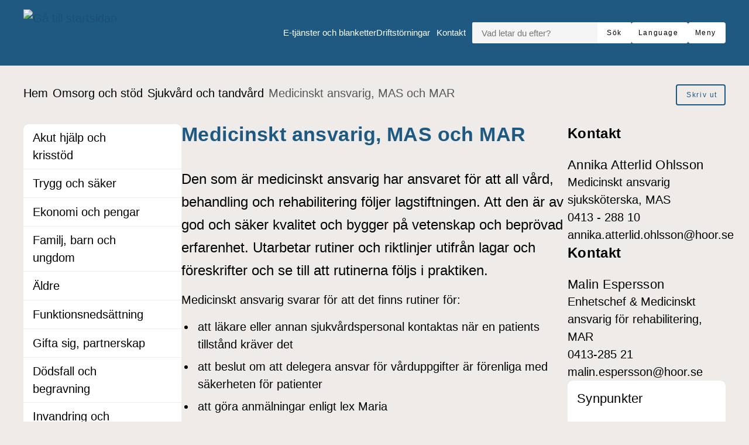

--- FILE ---
content_type: text/html; charset=UTF-8
request_url: https://www.hoor.se/omsorg-stod/sjukvard-och-tandvard/medicinskt-ansvarig/
body_size: 22506
content:
<!DOCTYPE html>
<html lang="sv-SE">

<head>

    <meta charset="utf-8">
    <meta name="viewport" content="width=device-width, initial-scale=1.0">

    <meta name="pubdate" content="2016-11-29">
    <meta name="moddate" content="2026-01-07">

    <meta name="apple-mobile-web-app-capable" content="yes">
    <meta name="format-detection" content="telephone=yes">
    <meta name="HandheldFriendly" content="true">

    <script>
        var ajaxurl = 'https://www.hoor.se/wp-admin/admin-ajax.php';
    </script>

            <script type="application/ld+json">
        []
        </script>
    
    
    <title>Medicinskt ansvarig, MAS och MAR &mdash; Höörs kommun</title>

<!-- The SEO Framework av Sybre Waaijer -->
<link rel="canonical" href="https://www.hoor.se/omsorg-stod/sjukvard-och-tandvard/medicinskt-ansvarig/">
<meta name="description" content="Den som &auml;r medicinskt ansvarig har ansvaret f&ouml;r att all v&aring;rd, behandling och rehabilitering f&ouml;ljer lagstiftningen. Att den &auml;r av god och s&auml;ker kvalitet och&#8230;">
<meta property="og:type" content="website">
<meta property="og:locale" content="sv_SE">
<meta property="og:site_name" content="Höörs kommun">
<meta property="og:title" content="Medicinskt ansvarig, MAS och MAR &mdash; Höörs kommun">
<meta property="og:description" content="Den som &auml;r medicinskt ansvarig har ansvaret f&ouml;r att all v&aring;rd, behandling och rehabilitering f&ouml;ljer lagstiftningen. Att den &auml;r av god och s&auml;ker kvalitet och bygger p&aring; vetenskap och bepr&ouml;vad erfarenhet.">
<meta property="og:url" content="https://www.hoor.se/omsorg-stod/sjukvard-och-tandvard/medicinskt-ansvarig/">
<meta property="og:image" content="https://www.hoor.se/app/uploads/cropped-hoor-icon-1.png">
<meta property="og:image:width" content="512">
<meta property="og:image:height" content="512">
<meta name="twitter:card" content="summary_large_image">
<meta name="twitter:title" content="Medicinskt ansvarig, MAS och MAR &mdash; Höörs kommun">
<meta name="twitter:description" content="Den som &auml;r medicinskt ansvarig har ansvaret f&ouml;r att all v&aring;rd, behandling och rehabilitering f&ouml;ljer lagstiftningen. Att den &auml;r av god och s&auml;ker kvalitet och bygger p&aring; vetenskap och bepr&ouml;vad erfarenhet.">
<meta name="twitter:image" content="https://www.hoor.se/app/uploads/cropped-hoor-icon-1.png">
<script type="application/ld+json">{"@context":"https://schema.org","@graph":[{"@type":"WebSite","@id":"https://www.hoor.se/#/schema/WebSite","url":"https://www.hoor.se/","name":"Höörs kommun","description":"Mitt i Skåne","inLanguage":"sv-SE","potentialAction":{"@type":"SearchAction","target":{"@type":"EntryPoint","urlTemplate":"https://www.hoor.se/search/{search_term_string}/"},"query-input":"required name=search_term_string"},"publisher":{"@type":"Organization","@id":"https://www.hoor.se/#/schema/Organization","name":"Höörs kommun","url":"https://www.hoor.se/","logo":{"@type":"ImageObject","url":"https://www.hoor.se/app/uploads/cropped-hoor-icon-1.png","contentUrl":"https://www.hoor.se/app/uploads/cropped-hoor-icon-1.png","width":512,"height":512,"contentSize":"35173"}}},{"@type":"WebPage","@id":"https://www.hoor.se/omsorg-stod/sjukvard-och-tandvard/medicinskt-ansvarig/","url":"https://www.hoor.se/omsorg-stod/sjukvard-och-tandvard/medicinskt-ansvarig/","name":"Medicinskt ansvarig, MAS och MAR &mdash; Höörs kommun","description":"Den som &auml;r medicinskt ansvarig har ansvaret f&ouml;r att all v&aring;rd, behandling och rehabilitering f&ouml;ljer lagstiftningen. Att den &auml;r av god och s&auml;ker kvalitet och&#8230;","inLanguage":"sv-SE","isPartOf":{"@id":"https://www.hoor.se/#/schema/WebSite"},"breadcrumb":{"@type":"BreadcrumbList","@id":"https://www.hoor.se/#/schema/BreadcrumbList","itemListElement":[{"@type":"ListItem","position":1,"item":"https://www.hoor.se/","name":"Höörs kommun"},{"@type":"ListItem","position":2,"item":"https://www.hoor.se/omsorg-stod/","name":"Omsorg och stöd"},{"@type":"ListItem","position":3,"item":"https://www.hoor.se/omsorg-stod/sjukvard-och-tandvard/","name":"Sjukvård och tandvård"},{"@type":"ListItem","position":4,"name":"Medicinskt ansvarig, MAS och MAR"}]},"potentialAction":{"@type":"ReadAction","target":"https://www.hoor.se/omsorg-stod/sjukvard-och-tandvard/medicinskt-ansvarig/"}}]}</script>
<!-- / The SEO Framework av Sybre Waaijer | 24.80ms meta | 0.62ms boot -->

<link rel='dns-prefetch' href='//www.hoor.se'>
<link rel='dns-prefetch' href='//cdn-eu.readspeaker.com'>
<link rel="alternate" type="application/rss+xml" title="Höörs kommun &raquo; Webbflöde" href="https://www.hoor.se/feed/">
<link rel='stylesheet' id='styleguide-css-css' href='https://www.hoor.se/app/themes/municipio/assets/dist/css/styleguide.ec26016c.css?ver=6.8.1' media='all'>
<link rel='stylesheet' id='municipio-css-css' href='https://www.hoor.se/app/themes/municipio/assets/dist/css/municipio.f3ea2097.css?ver=6.8.1' media='all'>
<link rel='stylesheet' id='wp-block-library-css' href='https://www.hoor.se/wp-includes/css/dist/block-library/style.min.css?ver=6.8.1' media='all'>
<style id='wp-block-library-theme-inline-css'>
.wp-block-audio :where(figcaption){color:#555;font-size:13px;text-align:center}.is-dark-theme .wp-block-audio :where(figcaption){color:#ffffffa6}.wp-block-audio{margin:0 0 1em}.wp-block-code{border:1px solid #ccc;border-radius:4px;font-family:Menlo,Consolas,monaco,monospace;padding:.8em 1em}.wp-block-embed :where(figcaption){color:#555;font-size:13px;text-align:center}.is-dark-theme .wp-block-embed :where(figcaption){color:#ffffffa6}.wp-block-embed{margin:0 0 1em}.blocks-gallery-caption{color:#555;font-size:13px;text-align:center}.is-dark-theme .blocks-gallery-caption{color:#ffffffa6}:root :where(.wp-block-image figcaption){color:#555;font-size:13px;text-align:center}.is-dark-theme :root :where(.wp-block-image figcaption){color:#ffffffa6}.wp-block-image{margin:0 0 1em}.wp-block-pullquote{border-bottom:4px solid;border-top:4px solid;color:currentColor;margin-bottom:1.75em}.wp-block-pullquote cite,.wp-block-pullquote footer,.wp-block-pullquote__citation{color:currentColor;font-size:.8125em;font-style:normal;text-transform:uppercase}.wp-block-quote{border-left:.25em solid;margin:0 0 1.75em;padding-left:1em}.wp-block-quote cite,.wp-block-quote footer{color:currentColor;font-size:.8125em;font-style:normal;position:relative}.wp-block-quote:where(.has-text-align-right){border-left:none;border-right:.25em solid;padding-left:0;padding-right:1em}.wp-block-quote:where(.has-text-align-center){border:none;padding-left:0}.wp-block-quote.is-large,.wp-block-quote.is-style-large,.wp-block-quote:where(.is-style-plain){border:none}.wp-block-search .wp-block-search__label{font-weight:700}.wp-block-search__button{border:1px solid #ccc;padding:.375em .625em}:where(.wp-block-group.has-background){padding:1.25em 2.375em}.wp-block-separator.has-css-opacity{opacity:.4}.wp-block-separator{border:none;border-bottom:2px solid;margin-left:auto;margin-right:auto}.wp-block-separator.has-alpha-channel-opacity{opacity:1}.wp-block-separator:not(.is-style-wide):not(.is-style-dots){width:100px}.wp-block-separator.has-background:not(.is-style-dots){border-bottom:none;height:1px}.wp-block-separator.has-background:not(.is-style-wide):not(.is-style-dots){height:2px}.wp-block-table{margin:0 0 1em}.wp-block-table td,.wp-block-table th{word-break:normal}.wp-block-table :where(figcaption){color:#555;font-size:13px;text-align:center}.is-dark-theme .wp-block-table :where(figcaption){color:#ffffffa6}.wp-block-video :where(figcaption){color:#555;font-size:13px;text-align:center}.is-dark-theme .wp-block-video :where(figcaption){color:#ffffffa6}.wp-block-video{margin:0 0 1em}:root :where(.wp-block-template-part.has-background){margin-bottom:0;margin-top:0;padding:1.25em 2.375em}
</style>
<style id='classic-theme-styles-inline-css'>
/*! This file is auto-generated */
.wp-block-button__link{color:#fff;background-color:#32373c;border-radius:9999px;box-shadow:none;text-decoration:none;padding:calc(.667em + 2px) calc(1.333em + 2px);font-size:1.125em}.wp-block-file__button{background:#32373c;color:#fff;text-decoration:none}
</style>
<style id='elasticpress-related-posts-style-inline-css'>
.editor-styles-wrapper .wp-block-elasticpress-related-posts ul,.wp-block-elasticpress-related-posts ul{list-style-type:none;padding:0}.editor-styles-wrapper .wp-block-elasticpress-related-posts ul li a>div{display:inline}

</style>
<style id='global-styles-inline-css'>
:root{--wp--preset--aspect-ratio--square: 1;--wp--preset--aspect-ratio--4-3: 4/3;--wp--preset--aspect-ratio--3-4: 3/4;--wp--preset--aspect-ratio--3-2: 3/2;--wp--preset--aspect-ratio--2-3: 2/3;--wp--preset--aspect-ratio--16-9: 16/9;--wp--preset--aspect-ratio--9-16: 9/16;--wp--preset--color--black: #000000;--wp--preset--color--cyan-bluish-gray: #abb8c3;--wp--preset--color--white: #ffffff;--wp--preset--color--pale-pink: #f78da7;--wp--preset--color--vivid-red: #cf2e2e;--wp--preset--color--luminous-vivid-orange: #ff6900;--wp--preset--color--luminous-vivid-amber: #fcb900;--wp--preset--color--light-green-cyan: #7bdcb5;--wp--preset--color--vivid-green-cyan: #00d084;--wp--preset--color--pale-cyan-blue: #8ed1fc;--wp--preset--color--vivid-cyan-blue: #0693e3;--wp--preset--color--vivid-purple: #9b51e0;--wp--preset--gradient--vivid-cyan-blue-to-vivid-purple: linear-gradient(135deg,rgba(6,147,227,1) 0%,rgb(155,81,224) 100%);--wp--preset--gradient--light-green-cyan-to-vivid-green-cyan: linear-gradient(135deg,rgb(122,220,180) 0%,rgb(0,208,130) 100%);--wp--preset--gradient--luminous-vivid-amber-to-luminous-vivid-orange: linear-gradient(135deg,rgba(252,185,0,1) 0%,rgba(255,105,0,1) 100%);--wp--preset--gradient--luminous-vivid-orange-to-vivid-red: linear-gradient(135deg,rgba(255,105,0,1) 0%,rgb(207,46,46) 100%);--wp--preset--gradient--very-light-gray-to-cyan-bluish-gray: linear-gradient(135deg,rgb(238,238,238) 0%,rgb(169,184,195) 100%);--wp--preset--gradient--cool-to-warm-spectrum: linear-gradient(135deg,rgb(74,234,220) 0%,rgb(151,120,209) 20%,rgb(207,42,186) 40%,rgb(238,44,130) 60%,rgb(251,105,98) 80%,rgb(254,248,76) 100%);--wp--preset--gradient--blush-light-purple: linear-gradient(135deg,rgb(255,206,236) 0%,rgb(152,150,240) 100%);--wp--preset--gradient--blush-bordeaux: linear-gradient(135deg,rgb(254,205,165) 0%,rgb(254,45,45) 50%,rgb(107,0,62) 100%);--wp--preset--gradient--luminous-dusk: linear-gradient(135deg,rgb(255,203,112) 0%,rgb(199,81,192) 50%,rgb(65,88,208) 100%);--wp--preset--gradient--pale-ocean: linear-gradient(135deg,rgb(255,245,203) 0%,rgb(182,227,212) 50%,rgb(51,167,181) 100%);--wp--preset--gradient--electric-grass: linear-gradient(135deg,rgb(202,248,128) 0%,rgb(113,206,126) 100%);--wp--preset--gradient--midnight: linear-gradient(135deg,rgb(2,3,129) 0%,rgb(40,116,252) 100%);--wp--preset--font-size--small: 13px;--wp--preset--font-size--medium: 20px;--wp--preset--font-size--large: 36px;--wp--preset--font-size--x-large: 42px;--wp--preset--spacing--20: 0.44rem;--wp--preset--spacing--30: 0.67rem;--wp--preset--spacing--40: 1rem;--wp--preset--spacing--50: 1.5rem;--wp--preset--spacing--60: 2.25rem;--wp--preset--spacing--70: 3.38rem;--wp--preset--spacing--80: 5.06rem;--wp--preset--shadow--natural: 6px 6px 9px rgba(0, 0, 0, 0.2);--wp--preset--shadow--deep: 12px 12px 50px rgba(0, 0, 0, 0.4);--wp--preset--shadow--sharp: 6px 6px 0px rgba(0, 0, 0, 0.2);--wp--preset--shadow--outlined: 6px 6px 0px -3px rgba(255, 255, 255, 1), 6px 6px rgba(0, 0, 0, 1);--wp--preset--shadow--crisp: 6px 6px 0px rgba(0, 0, 0, 1);}:where(.is-layout-flex){gap: 0.5em;}:where(.is-layout-grid){gap: 0.5em;}body .is-layout-flex{display: flex;}.is-layout-flex{flex-wrap: wrap;align-items: center;}.is-layout-flex > :is(*, div){margin: 0;}body .is-layout-grid{display: grid;}.is-layout-grid > :is(*, div){margin: 0;}:where(.wp-block-columns.is-layout-flex){gap: 2em;}:where(.wp-block-columns.is-layout-grid){gap: 2em;}:where(.wp-block-post-template.is-layout-flex){gap: 1.25em;}:where(.wp-block-post-template.is-layout-grid){gap: 1.25em;}.has-black-color{color: var(--wp--preset--color--black) !important;}.has-cyan-bluish-gray-color{color: var(--wp--preset--color--cyan-bluish-gray) !important;}.has-white-color{color: var(--wp--preset--color--white) !important;}.has-pale-pink-color{color: var(--wp--preset--color--pale-pink) !important;}.has-vivid-red-color{color: var(--wp--preset--color--vivid-red) !important;}.has-luminous-vivid-orange-color{color: var(--wp--preset--color--luminous-vivid-orange) !important;}.has-luminous-vivid-amber-color{color: var(--wp--preset--color--luminous-vivid-amber) !important;}.has-light-green-cyan-color{color: var(--wp--preset--color--light-green-cyan) !important;}.has-vivid-green-cyan-color{color: var(--wp--preset--color--vivid-green-cyan) !important;}.has-pale-cyan-blue-color{color: var(--wp--preset--color--pale-cyan-blue) !important;}.has-vivid-cyan-blue-color{color: var(--wp--preset--color--vivid-cyan-blue) !important;}.has-vivid-purple-color{color: var(--wp--preset--color--vivid-purple) !important;}.has-black-background-color{background-color: var(--wp--preset--color--black) !important;}.has-cyan-bluish-gray-background-color{background-color: var(--wp--preset--color--cyan-bluish-gray) !important;}.has-white-background-color{background-color: var(--wp--preset--color--white) !important;}.has-pale-pink-background-color{background-color: var(--wp--preset--color--pale-pink) !important;}.has-vivid-red-background-color{background-color: var(--wp--preset--color--vivid-red) !important;}.has-luminous-vivid-orange-background-color{background-color: var(--wp--preset--color--luminous-vivid-orange) !important;}.has-luminous-vivid-amber-background-color{background-color: var(--wp--preset--color--luminous-vivid-amber) !important;}.has-light-green-cyan-background-color{background-color: var(--wp--preset--color--light-green-cyan) !important;}.has-vivid-green-cyan-background-color{background-color: var(--wp--preset--color--vivid-green-cyan) !important;}.has-pale-cyan-blue-background-color{background-color: var(--wp--preset--color--pale-cyan-blue) !important;}.has-vivid-cyan-blue-background-color{background-color: var(--wp--preset--color--vivid-cyan-blue) !important;}.has-vivid-purple-background-color{background-color: var(--wp--preset--color--vivid-purple) !important;}.has-black-border-color{border-color: var(--wp--preset--color--black) !important;}.has-cyan-bluish-gray-border-color{border-color: var(--wp--preset--color--cyan-bluish-gray) !important;}.has-white-border-color{border-color: var(--wp--preset--color--white) !important;}.has-pale-pink-border-color{border-color: var(--wp--preset--color--pale-pink) !important;}.has-vivid-red-border-color{border-color: var(--wp--preset--color--vivid-red) !important;}.has-luminous-vivid-orange-border-color{border-color: var(--wp--preset--color--luminous-vivid-orange) !important;}.has-luminous-vivid-amber-border-color{border-color: var(--wp--preset--color--luminous-vivid-amber) !important;}.has-light-green-cyan-border-color{border-color: var(--wp--preset--color--light-green-cyan) !important;}.has-vivid-green-cyan-border-color{border-color: var(--wp--preset--color--vivid-green-cyan) !important;}.has-pale-cyan-blue-border-color{border-color: var(--wp--preset--color--pale-cyan-blue) !important;}.has-vivid-cyan-blue-border-color{border-color: var(--wp--preset--color--vivid-cyan-blue) !important;}.has-vivid-purple-border-color{border-color: var(--wp--preset--color--vivid-purple) !important;}.has-vivid-cyan-blue-to-vivid-purple-gradient-background{background: var(--wp--preset--gradient--vivid-cyan-blue-to-vivid-purple) !important;}.has-light-green-cyan-to-vivid-green-cyan-gradient-background{background: var(--wp--preset--gradient--light-green-cyan-to-vivid-green-cyan) !important;}.has-luminous-vivid-amber-to-luminous-vivid-orange-gradient-background{background: var(--wp--preset--gradient--luminous-vivid-amber-to-luminous-vivid-orange) !important;}.has-luminous-vivid-orange-to-vivid-red-gradient-background{background: var(--wp--preset--gradient--luminous-vivid-orange-to-vivid-red) !important;}.has-very-light-gray-to-cyan-bluish-gray-gradient-background{background: var(--wp--preset--gradient--very-light-gray-to-cyan-bluish-gray) !important;}.has-cool-to-warm-spectrum-gradient-background{background: var(--wp--preset--gradient--cool-to-warm-spectrum) !important;}.has-blush-light-purple-gradient-background{background: var(--wp--preset--gradient--blush-light-purple) !important;}.has-blush-bordeaux-gradient-background{background: var(--wp--preset--gradient--blush-bordeaux) !important;}.has-luminous-dusk-gradient-background{background: var(--wp--preset--gradient--luminous-dusk) !important;}.has-pale-ocean-gradient-background{background: var(--wp--preset--gradient--pale-ocean) !important;}.has-electric-grass-gradient-background{background: var(--wp--preset--gradient--electric-grass) !important;}.has-midnight-gradient-background{background: var(--wp--preset--gradient--midnight) !important;}.has-small-font-size{font-size: var(--wp--preset--font-size--small) !important;}.has-medium-font-size{font-size: var(--wp--preset--font-size--medium) !important;}.has-large-font-size{font-size: var(--wp--preset--font-size--large) !important;}.has-x-large-font-size{font-size: var(--wp--preset--font-size--x-large) !important;}
:where(.wp-block-post-template.is-layout-flex){gap: 1.25em;}:where(.wp-block-post-template.is-layout-grid){gap: 1.25em;}
:where(.wp-block-columns.is-layout-flex){gap: 2em;}:where(.wp-block-columns.is-layout-grid){gap: 2em;}
:root :where(.wp-block-pullquote){font-size: 1.5em;line-height: 1.6;}
</style>
<link rel='stylesheet' id='municipio-extended-css' href='https://www.hoor.se/app/mu-plugins/municipio-extended/dist/assets/index.css?ver=1757522240' media='all'>
<link rel='stylesheet' id='elasticpress-autosuggest-css' href='https://www.hoor.se/app/plugins/elasticpress/dist/css/autosuggest-styles.css?ver=d87f34a78edccbda21b1' media='all'>
<link rel='stylesheet' id='elasticpress-facets-css' href='https://www.hoor.se/app/plugins/elasticpress/dist/css/facets-styles.css?ver=5797fb4036fc4007a87a' media='all'>
<link rel='stylesheet' id='event-integration-css' href='https://www.hoor.se/app/plugins/api-event-manager-integration/dist/css/event-manager-integration.767a9863.css?ver=6.8.1' media='all'>
<link rel='stylesheet' id='modularity-css' href='https://www.hoor.se/app/mu-plugins/modularity/dist/css/modularity.85337290.css?ver=6.8.1' media='all'>
<script src="https://www.hoor.se/app/themes/municipio/assets/dist/js/styleguide.48a3b9d55c32082af2b5.js?ver=6.8.1" id="styleguide-js-js"></script>
<script src="https://www.hoor.se/wp-includes/js/jquery/jquery.min.js?ver=3.7.1" id="jquery-core-js"></script>
<script id="wp-api-request-js-extra">
var wpApiSettings = {"root":"https:\/\/www.hoor.se\/wp-json\/","nonce":"bee25184bd","versionString":"wp\/v2\/"};
</script>
<script src="https://www.hoor.se/wp-includes/js/api-request.min.js?ver=6.8.1" id="wp-api-request-js"></script>
<script id="municipio-js-js-extra">
var likeButtonData = {"ajax_url":"https:\/\/www.hoor.se\/wp-admin\/admin-ajax.php","nonce":"ec5ba319dd"};
</script>
<script src="https://www.hoor.se/app/themes/municipio/assets/dist/js/municipio.e9a2b10364f8a84f4dd4.js?ver=6.8.1" id="municipio-js-js"></script>
<script src="https://www.hoor.se/app/themes/municipio/assets/dist/js/pdf.600ac872fd853b51cd47.js?ver=6.8.1" id="pdf-js-js"></script>
    <script>
      var _paq = window._paq = window._paq || [];
      _paq.push(['requireCookieConsent']);
      _paq.push(['disableCookies']);
      _paq.push(['forgetCookieConsentGiven']);
    </script>
  <style>@font-face{font-family:'opensans-italic-variablefont_wdthwght';src: url('https://www.hoor.se/app/uploads/opensans-italic-variablefont_wdthwght.woff2') format('woff2');}@font-face{font-family:'opensans-variablefont_wdthwght';src: url('https://www.hoor.se/app/uploads/opensans-variablefont_wdthwght.woff2') format('woff2');}</style>      <!-- Matomo Tag Manager -->
      <script>
        var _mtm = window._mtm = window._mtm || [];
        _mtm.push({'mtm.startTime': (new Date().getTime()), 'event': 'mtm.Start'});
        (function() {
          var d=document, g=d.createElement('script'), s=d.getElementsByTagName('script')[0];
          g.async=true;
          g.src='https://insights.analys.cloud/js/container_' + 'z0k5A5SK' + '.js';
          s.parentNode.insertBefore(g,s);
        })();
      </script>
      <!-- End Matomo Tag Manager -->
      <link rel="icon" href="https://www.hoor.se/app/uploads/favicon.ico" type="image/x-icon">
<link rel="apple-touch-icon-precomposed" href="https://www.hoor.se/app/uploads/icon-152x152-1.png">
<meta name="msapplication-TileColor" content="#e2231b">
<meta name="msapplication-TileImage" content="https://www.hoor.se/app/uploads/icon-144x144-1.png">
<link rel="icon" href="https://www.hoor.se/app/uploads/cropped-hoor-icon-1-32x32.png" sizes="32x32">
<link rel="icon" href="https://www.hoor.se/app/uploads/cropped-hoor-icon-1-192x192.png" sizes="192x192">
<link rel="apple-touch-icon" href="https://www.hoor.se/app/uploads/cropped-hoor-icon-1-180x180.png">
<meta name="msapplication-TileImage" content="https://www.hoor.se/app/uploads/cropped-hoor-icon-1-270x270.png">
<style id="kirki-inline-styles">:root{--color-primary:#1e5981;--color-primary-dark:#4f4f4f;--color-primary-light:#edeef0;--color-primary-contrasting:#ffffff;--color-secondary:#51a5dc;--color-secondary-dark:#173b51;--color-secondary-light:#efebe9;--color-secondary-contrasting:#000000;--color-background:#efebe9;--color-background-complementary:#ffffff;--color-background-card:#ffffff;--color-border-card:#ffffff;--color-base:#000000;--text-secondary:#ffffff;--text-disabled:#000000;--color-border-divider:rgba(0,0,0,0.1);--color-border-outline:rgba(0,0,0,0.1);--color-border-input:#0000000a;--color-link:#1b5074;--color-link-hover:#173b51;--color-link-active:#1b5074;--color-link-visited:#173b51;--color-link-visited-hover:#1b5074;--color-alpha:rgba(0,0,0,0.55);--color-alpha-contrasting:rgb(255,255,255);--color-success:rgba(128, 214, 66, 0.3);--color-success-dark:rgba(128, 214, 66, 0.4);--color-success-light:rgba(128, 214, 66, 0.15);--color-success-contrasting:#000000;--color-danger:#bd2d35;--color-danger-dark:#d73740;--color-danger-light:#bd2d35;--color-danger-contrasting:#000000;--color-warning:rgba(240, 188, 34, 0.4);--color-warning-dark:rgba(240, 188, 34, 0.5);--color-warning-light:rgba(240, 188, 34, 0.25);--color-warning-contrasting:#000000;--color-info:#9bbed2;--color-info-dark:#3d3d3d;--color-info-light:#3d3d3d;--color-info-contrasting:#000000;--color-complementary:#165b15;--color-complementary-light:#a8d2ed;--color-complementary-lighter:#f5e4e3;--color-complementary-lightest:#faeeec;--color-default:#f5f5f5;--color-black:#000000;--color-darkest:#3d3d3d;--color-darker:#565656;--color-dark:#707070;--color-light:#a3a3a3;--color-lighter:#e5e5e5;--color-lightest:#fcfcfc;--color-white:#ffffff;--font-size-base:20px;--font-family-base:opensans-variablefont_wdthwght, sans-serif;font-weight:500;--line-height-base:1.5;--text-transform-base:none;--font-family-heading:opensans-variablefont_wdthwght, sans-serif;--text-transform-heading:none;--line-height-heading:1.33;--letter-spacing-heading:.0125em;--font-family-bold:opensans-variablefont_wdthwght, sans-serif;--font-family-italic:opensans-italic-variablefont_wdthwght, sans-serif;--h1-font-size:2.1rem;--h1-font-family:opensans-variablefont_wdthwght, sans-serif;--h1-line-height:1.25;--h2-font-size:1rem;--h2-font-family:opensans-variablefont_wdthwght, sans-serif;--h3-font-size:0.9rem;--h3-font-family:opensans-variablefont_wdthwght, sans-serif;--h4-font-size:0.8rem;--h4-font-family:opensans-variablefont_wdthwght, sans-serif;--h5-font-size:0.8rem;--h5-font-family:opensans-variablefont_wdthwght, sans-serif;--h6-font-size:0.8rem;--h6-font-family:opensans-variablefont_wdthwght, sans-serif;--lead-font-family:opensans-variablefont_wdthwght, sans-serif;--lead-font-size:1.5rem;--lead-line-height:1.625;--lead-text-transform:1.625;--body-font-size:0.8rem;--body-line-height:1.625;--button-font-size:0.8rem;--button-line-height:1;--button-text-transform:none;--caption-font-size:0.7rem;--caption-line-height:1.25;--meta-font-size:0.6rem;--meta-line-height:1.625;--meta-text-transform:1.625;--border-width-divider:1px;--border-width-hightlight:4px;--border-width-card:0px;--border-width-outline:1px;--border-width-button:2px;--border-width-input:1px;--radius-xs:2px;--radius-sm:4px;--radius-md:8px;--radius-lg:8px;--o-grid-gap:5;--drop-shadow-amount:0;--detail-shadow-amount:0;--drop-shadow-color:rgba(0,0,0,0.3);--c-header-logotype-height:10;--c-button-secondary-color:#d7ccc8;--c-button-secondary-color-contrasting:#000000;--c-button-color:#ffffff;--c-button-color-contrasting:#000;--c-slider-gap:2;--c-slider-padding:6;--c-slider-item-font-size-base:16px;--c-slider-item-font-weight-base:400;--c-slider-item-font-family-base:Roboto;--c-slider-item-font-size-heading:1.6rem;--c-slider-item-font-weight-heading:400;--c-slider-item-font-family-heading:Roboto;--c-footer-padding:7;--c-footer-height-logotype:10;--c-footer-color-text:#ffffff;--c-footer-subfooter-color-background:#fff;--c-footer-subfooter-color-text:#000;--c-footer-subfooter-color-separator:#A3A3A3;--c-footer-subfooter-height-logotype:6;--c-footer-subfooter-padding:3;--c-footer-subfooter-flex-direction:row;--c-footer-subfooter-alignment:flex-end;--c-divider-thickness:1px;--c-divider-color-divider:#707070;--c-divider-title-background:#fff;--c-divider-title-border-color:#707070;--c-divider-title-border-radius:0px;--c-divider-title-border-width:1px;--container-width-content:704px;--container-width:1280px;}.s-nav-sidebar{--c-nav-v-color-contrasting:#000000;--c-nav-v-background-active:rgba(0,0,0,.04);--c-nav-v-color-contrasting-active:#000000;--c-nav-v-background-expanded:rgba(0,0,0,.04);--c-nav-v-divider-color:#eeeeee;}.s-nav-drawer{--c-nav-v-color-contrasting:#000000;--c-nav-v-background-active:#2f587e;--c-nav-v-color-contrasting-active:#ffffff;--c-nav-v-background-expanded:rgba(0, 0, 0, 0.05);--c-nav-v-divider-color:rgba(255, 255, 255, 0.05);}.s-drawer-menu{--c-button-default-color:#000000;}.s-nav-drawer-secondary{--c-nav-v-color-contrasting:#000000;--c-nav-v-background-active:rgba(0,0,0, 0.05);--c-nav-v-color-contrasting-active:#000000;--c-nav-v-background-expanded:rgba(255,255,255,.04);--c-nav-v-divider-color:rgba(0,0,0, 0.3);}.s-nav-primary{--c-nav-v-color-contrasting:#000000;--c-nav-v-background-active:rgba(255, 255, 255, 0);--c-nav-v-color-contrasting-active:#090909;--c-nav-h-color-contrasting:#ecf2fb;--c-nav-h-background-active:rgba(255, 255, 255, 0);--c-nav-h-color-contrasting-active:#090909;}.s-nav-language{--c-nav-v-color-contrasting:#000000;--c-nav-v-color-contrasting-active:#000000;}.s-nav-floating{--c-nav-v-color-contrasting:#000000;--c-nav-v-color-contrasting-active:#000000;}.c-footer{background:#1e5981;background-color:#1e5981;background-repeat:repeat;background-position:center center;background-attachment:scroll;-webkit-background-size:cover;-moz-background-size:cover;-ms-background-size:cover;-o-background-size:cover;background-size:cover;}
                :root{
                    --h2-font-weight : 600; --h3-font-weight : 500; --lead-font-weight : 500;
                }/* cyrillic-ext */
@font-face {
  font-family: 'Roboto';
  font-style: normal;
  font-weight: 400;
  font-stretch: 100%;
  font-display: swap;
  src: url(https://www.hoor.se/app/fonts/roboto/KFOMCnqEu92Fr1ME7kSn66aGLdTylUAMQXC89YmC2DPNWubEbVmZiArmlw.woff2) format('woff2');
  unicode-range: U+0460-052F, U+1C80-1C8A, U+20B4, U+2DE0-2DFF, U+A640-A69F, U+FE2E-FE2F;
}
/* cyrillic */
@font-face {
  font-family: 'Roboto';
  font-style: normal;
  font-weight: 400;
  font-stretch: 100%;
  font-display: swap;
  src: url(https://www.hoor.se/app/fonts/roboto/KFOMCnqEu92Fr1ME7kSn66aGLdTylUAMQXC89YmC2DPNWubEbVmQiArmlw.woff2) format('woff2');
  unicode-range: U+0301, U+0400-045F, U+0490-0491, U+04B0-04B1, U+2116;
}
/* greek-ext */
@font-face {
  font-family: 'Roboto';
  font-style: normal;
  font-weight: 400;
  font-stretch: 100%;
  font-display: swap;
  src: url(https://www.hoor.se/app/fonts/roboto/KFOMCnqEu92Fr1ME7kSn66aGLdTylUAMQXC89YmC2DPNWubEbVmYiArmlw.woff2) format('woff2');
  unicode-range: U+1F00-1FFF;
}
/* greek */
@font-face {
  font-family: 'Roboto';
  font-style: normal;
  font-weight: 400;
  font-stretch: 100%;
  font-display: swap;
  src: url(https://www.hoor.se/app/fonts/roboto/KFOMCnqEu92Fr1ME7kSn66aGLdTylUAMQXC89YmC2DPNWubEbVmXiArmlw.woff2) format('woff2');
  unicode-range: U+0370-0377, U+037A-037F, U+0384-038A, U+038C, U+038E-03A1, U+03A3-03FF;
}
/* math */
@font-face {
  font-family: 'Roboto';
  font-style: normal;
  font-weight: 400;
  font-stretch: 100%;
  font-display: swap;
  src: url(https://www.hoor.se/app/fonts/roboto/KFOMCnqEu92Fr1ME7kSn66aGLdTylUAMQXC89YmC2DPNWubEbVnoiArmlw.woff2) format('woff2');
  unicode-range: U+0302-0303, U+0305, U+0307-0308, U+0310, U+0312, U+0315, U+031A, U+0326-0327, U+032C, U+032F-0330, U+0332-0333, U+0338, U+033A, U+0346, U+034D, U+0391-03A1, U+03A3-03A9, U+03B1-03C9, U+03D1, U+03D5-03D6, U+03F0-03F1, U+03F4-03F5, U+2016-2017, U+2034-2038, U+203C, U+2040, U+2043, U+2047, U+2050, U+2057, U+205F, U+2070-2071, U+2074-208E, U+2090-209C, U+20D0-20DC, U+20E1, U+20E5-20EF, U+2100-2112, U+2114-2115, U+2117-2121, U+2123-214F, U+2190, U+2192, U+2194-21AE, U+21B0-21E5, U+21F1-21F2, U+21F4-2211, U+2213-2214, U+2216-22FF, U+2308-230B, U+2310, U+2319, U+231C-2321, U+2336-237A, U+237C, U+2395, U+239B-23B7, U+23D0, U+23DC-23E1, U+2474-2475, U+25AF, U+25B3, U+25B7, U+25BD, U+25C1, U+25CA, U+25CC, U+25FB, U+266D-266F, U+27C0-27FF, U+2900-2AFF, U+2B0E-2B11, U+2B30-2B4C, U+2BFE, U+3030, U+FF5B, U+FF5D, U+1D400-1D7FF, U+1EE00-1EEFF;
}
/* symbols */
@font-face {
  font-family: 'Roboto';
  font-style: normal;
  font-weight: 400;
  font-stretch: 100%;
  font-display: swap;
  src: url(https://www.hoor.se/app/fonts/roboto/KFOMCnqEu92Fr1ME7kSn66aGLdTylUAMQXC89YmC2DPNWubEbVn6iArmlw.woff2) format('woff2');
  unicode-range: U+0001-000C, U+000E-001F, U+007F-009F, U+20DD-20E0, U+20E2-20E4, U+2150-218F, U+2190, U+2192, U+2194-2199, U+21AF, U+21E6-21F0, U+21F3, U+2218-2219, U+2299, U+22C4-22C6, U+2300-243F, U+2440-244A, U+2460-24FF, U+25A0-27BF, U+2800-28FF, U+2921-2922, U+2981, U+29BF, U+29EB, U+2B00-2BFF, U+4DC0-4DFF, U+FFF9-FFFB, U+10140-1018E, U+10190-1019C, U+101A0, U+101D0-101FD, U+102E0-102FB, U+10E60-10E7E, U+1D2C0-1D2D3, U+1D2E0-1D37F, U+1F000-1F0FF, U+1F100-1F1AD, U+1F1E6-1F1FF, U+1F30D-1F30F, U+1F315, U+1F31C, U+1F31E, U+1F320-1F32C, U+1F336, U+1F378, U+1F37D, U+1F382, U+1F393-1F39F, U+1F3A7-1F3A8, U+1F3AC-1F3AF, U+1F3C2, U+1F3C4-1F3C6, U+1F3CA-1F3CE, U+1F3D4-1F3E0, U+1F3ED, U+1F3F1-1F3F3, U+1F3F5-1F3F7, U+1F408, U+1F415, U+1F41F, U+1F426, U+1F43F, U+1F441-1F442, U+1F444, U+1F446-1F449, U+1F44C-1F44E, U+1F453, U+1F46A, U+1F47D, U+1F4A3, U+1F4B0, U+1F4B3, U+1F4B9, U+1F4BB, U+1F4BF, U+1F4C8-1F4CB, U+1F4D6, U+1F4DA, U+1F4DF, U+1F4E3-1F4E6, U+1F4EA-1F4ED, U+1F4F7, U+1F4F9-1F4FB, U+1F4FD-1F4FE, U+1F503, U+1F507-1F50B, U+1F50D, U+1F512-1F513, U+1F53E-1F54A, U+1F54F-1F5FA, U+1F610, U+1F650-1F67F, U+1F687, U+1F68D, U+1F691, U+1F694, U+1F698, U+1F6AD, U+1F6B2, U+1F6B9-1F6BA, U+1F6BC, U+1F6C6-1F6CF, U+1F6D3-1F6D7, U+1F6E0-1F6EA, U+1F6F0-1F6F3, U+1F6F7-1F6FC, U+1F700-1F7FF, U+1F800-1F80B, U+1F810-1F847, U+1F850-1F859, U+1F860-1F887, U+1F890-1F8AD, U+1F8B0-1F8BB, U+1F8C0-1F8C1, U+1F900-1F90B, U+1F93B, U+1F946, U+1F984, U+1F996, U+1F9E9, U+1FA00-1FA6F, U+1FA70-1FA7C, U+1FA80-1FA89, U+1FA8F-1FAC6, U+1FACE-1FADC, U+1FADF-1FAE9, U+1FAF0-1FAF8, U+1FB00-1FBFF;
}
/* vietnamese */
@font-face {
  font-family: 'Roboto';
  font-style: normal;
  font-weight: 400;
  font-stretch: 100%;
  font-display: swap;
  src: url(https://www.hoor.se/app/fonts/roboto/KFOMCnqEu92Fr1ME7kSn66aGLdTylUAMQXC89YmC2DPNWubEbVmbiArmlw.woff2) format('woff2');
  unicode-range: U+0102-0103, U+0110-0111, U+0128-0129, U+0168-0169, U+01A0-01A1, U+01AF-01B0, U+0300-0301, U+0303-0304, U+0308-0309, U+0323, U+0329, U+1EA0-1EF9, U+20AB;
}
/* latin-ext */
@font-face {
  font-family: 'Roboto';
  font-style: normal;
  font-weight: 400;
  font-stretch: 100%;
  font-display: swap;
  src: url(https://www.hoor.se/app/fonts/roboto/KFOMCnqEu92Fr1ME7kSn66aGLdTylUAMQXC89YmC2DPNWubEbVmaiArmlw.woff2) format('woff2');
  unicode-range: U+0100-02BA, U+02BD-02C5, U+02C7-02CC, U+02CE-02D7, U+02DD-02FF, U+0304, U+0308, U+0329, U+1D00-1DBF, U+1E00-1E9F, U+1EF2-1EFF, U+2020, U+20A0-20AB, U+20AD-20C0, U+2113, U+2C60-2C7F, U+A720-A7FF;
}
/* latin */
@font-face {
  font-family: 'Roboto';
  font-style: normal;
  font-weight: 400;
  font-stretch: 100%;
  font-display: swap;
  src: url(https://www.hoor.se/app/fonts/roboto/KFOMCnqEu92Fr1ME7kSn66aGLdTylUAMQXC89YmC2DPNWubEbVmUiAo.woff2) format('woff2');
  unicode-range: U+0000-00FF, U+0131, U+0152-0153, U+02BB-02BC, U+02C6, U+02DA, U+02DC, U+0304, U+0308, U+0329, U+2000-206F, U+20AC, U+2122, U+2191, U+2193, U+2212, U+2215, U+FEFF, U+FFFD;
}/* cyrillic-ext */
@font-face {
  font-family: 'Roboto';
  font-style: normal;
  font-weight: 400;
  font-stretch: 100%;
  font-display: swap;
  src: url(https://www.hoor.se/app/fonts/roboto/KFOMCnqEu92Fr1ME7kSn66aGLdTylUAMQXC89YmC2DPNWubEbVmZiArmlw.woff2) format('woff2');
  unicode-range: U+0460-052F, U+1C80-1C8A, U+20B4, U+2DE0-2DFF, U+A640-A69F, U+FE2E-FE2F;
}
/* cyrillic */
@font-face {
  font-family: 'Roboto';
  font-style: normal;
  font-weight: 400;
  font-stretch: 100%;
  font-display: swap;
  src: url(https://www.hoor.se/app/fonts/roboto/KFOMCnqEu92Fr1ME7kSn66aGLdTylUAMQXC89YmC2DPNWubEbVmQiArmlw.woff2) format('woff2');
  unicode-range: U+0301, U+0400-045F, U+0490-0491, U+04B0-04B1, U+2116;
}
/* greek-ext */
@font-face {
  font-family: 'Roboto';
  font-style: normal;
  font-weight: 400;
  font-stretch: 100%;
  font-display: swap;
  src: url(https://www.hoor.se/app/fonts/roboto/KFOMCnqEu92Fr1ME7kSn66aGLdTylUAMQXC89YmC2DPNWubEbVmYiArmlw.woff2) format('woff2');
  unicode-range: U+1F00-1FFF;
}
/* greek */
@font-face {
  font-family: 'Roboto';
  font-style: normal;
  font-weight: 400;
  font-stretch: 100%;
  font-display: swap;
  src: url(https://www.hoor.se/app/fonts/roboto/KFOMCnqEu92Fr1ME7kSn66aGLdTylUAMQXC89YmC2DPNWubEbVmXiArmlw.woff2) format('woff2');
  unicode-range: U+0370-0377, U+037A-037F, U+0384-038A, U+038C, U+038E-03A1, U+03A3-03FF;
}
/* math */
@font-face {
  font-family: 'Roboto';
  font-style: normal;
  font-weight: 400;
  font-stretch: 100%;
  font-display: swap;
  src: url(https://www.hoor.se/app/fonts/roboto/KFOMCnqEu92Fr1ME7kSn66aGLdTylUAMQXC89YmC2DPNWubEbVnoiArmlw.woff2) format('woff2');
  unicode-range: U+0302-0303, U+0305, U+0307-0308, U+0310, U+0312, U+0315, U+031A, U+0326-0327, U+032C, U+032F-0330, U+0332-0333, U+0338, U+033A, U+0346, U+034D, U+0391-03A1, U+03A3-03A9, U+03B1-03C9, U+03D1, U+03D5-03D6, U+03F0-03F1, U+03F4-03F5, U+2016-2017, U+2034-2038, U+203C, U+2040, U+2043, U+2047, U+2050, U+2057, U+205F, U+2070-2071, U+2074-208E, U+2090-209C, U+20D0-20DC, U+20E1, U+20E5-20EF, U+2100-2112, U+2114-2115, U+2117-2121, U+2123-214F, U+2190, U+2192, U+2194-21AE, U+21B0-21E5, U+21F1-21F2, U+21F4-2211, U+2213-2214, U+2216-22FF, U+2308-230B, U+2310, U+2319, U+231C-2321, U+2336-237A, U+237C, U+2395, U+239B-23B7, U+23D0, U+23DC-23E1, U+2474-2475, U+25AF, U+25B3, U+25B7, U+25BD, U+25C1, U+25CA, U+25CC, U+25FB, U+266D-266F, U+27C0-27FF, U+2900-2AFF, U+2B0E-2B11, U+2B30-2B4C, U+2BFE, U+3030, U+FF5B, U+FF5D, U+1D400-1D7FF, U+1EE00-1EEFF;
}
/* symbols */
@font-face {
  font-family: 'Roboto';
  font-style: normal;
  font-weight: 400;
  font-stretch: 100%;
  font-display: swap;
  src: url(https://www.hoor.se/app/fonts/roboto/KFOMCnqEu92Fr1ME7kSn66aGLdTylUAMQXC89YmC2DPNWubEbVn6iArmlw.woff2) format('woff2');
  unicode-range: U+0001-000C, U+000E-001F, U+007F-009F, U+20DD-20E0, U+20E2-20E4, U+2150-218F, U+2190, U+2192, U+2194-2199, U+21AF, U+21E6-21F0, U+21F3, U+2218-2219, U+2299, U+22C4-22C6, U+2300-243F, U+2440-244A, U+2460-24FF, U+25A0-27BF, U+2800-28FF, U+2921-2922, U+2981, U+29BF, U+29EB, U+2B00-2BFF, U+4DC0-4DFF, U+FFF9-FFFB, U+10140-1018E, U+10190-1019C, U+101A0, U+101D0-101FD, U+102E0-102FB, U+10E60-10E7E, U+1D2C0-1D2D3, U+1D2E0-1D37F, U+1F000-1F0FF, U+1F100-1F1AD, U+1F1E6-1F1FF, U+1F30D-1F30F, U+1F315, U+1F31C, U+1F31E, U+1F320-1F32C, U+1F336, U+1F378, U+1F37D, U+1F382, U+1F393-1F39F, U+1F3A7-1F3A8, U+1F3AC-1F3AF, U+1F3C2, U+1F3C4-1F3C6, U+1F3CA-1F3CE, U+1F3D4-1F3E0, U+1F3ED, U+1F3F1-1F3F3, U+1F3F5-1F3F7, U+1F408, U+1F415, U+1F41F, U+1F426, U+1F43F, U+1F441-1F442, U+1F444, U+1F446-1F449, U+1F44C-1F44E, U+1F453, U+1F46A, U+1F47D, U+1F4A3, U+1F4B0, U+1F4B3, U+1F4B9, U+1F4BB, U+1F4BF, U+1F4C8-1F4CB, U+1F4D6, U+1F4DA, U+1F4DF, U+1F4E3-1F4E6, U+1F4EA-1F4ED, U+1F4F7, U+1F4F9-1F4FB, U+1F4FD-1F4FE, U+1F503, U+1F507-1F50B, U+1F50D, U+1F512-1F513, U+1F53E-1F54A, U+1F54F-1F5FA, U+1F610, U+1F650-1F67F, U+1F687, U+1F68D, U+1F691, U+1F694, U+1F698, U+1F6AD, U+1F6B2, U+1F6B9-1F6BA, U+1F6BC, U+1F6C6-1F6CF, U+1F6D3-1F6D7, U+1F6E0-1F6EA, U+1F6F0-1F6F3, U+1F6F7-1F6FC, U+1F700-1F7FF, U+1F800-1F80B, U+1F810-1F847, U+1F850-1F859, U+1F860-1F887, U+1F890-1F8AD, U+1F8B0-1F8BB, U+1F8C0-1F8C1, U+1F900-1F90B, U+1F93B, U+1F946, U+1F984, U+1F996, U+1F9E9, U+1FA00-1FA6F, U+1FA70-1FA7C, U+1FA80-1FA89, U+1FA8F-1FAC6, U+1FACE-1FADC, U+1FADF-1FAE9, U+1FAF0-1FAF8, U+1FB00-1FBFF;
}
/* vietnamese */
@font-face {
  font-family: 'Roboto';
  font-style: normal;
  font-weight: 400;
  font-stretch: 100%;
  font-display: swap;
  src: url(https://www.hoor.se/app/fonts/roboto/KFOMCnqEu92Fr1ME7kSn66aGLdTylUAMQXC89YmC2DPNWubEbVmbiArmlw.woff2) format('woff2');
  unicode-range: U+0102-0103, U+0110-0111, U+0128-0129, U+0168-0169, U+01A0-01A1, U+01AF-01B0, U+0300-0301, U+0303-0304, U+0308-0309, U+0323, U+0329, U+1EA0-1EF9, U+20AB;
}
/* latin-ext */
@font-face {
  font-family: 'Roboto';
  font-style: normal;
  font-weight: 400;
  font-stretch: 100%;
  font-display: swap;
  src: url(https://www.hoor.se/app/fonts/roboto/KFOMCnqEu92Fr1ME7kSn66aGLdTylUAMQXC89YmC2DPNWubEbVmaiArmlw.woff2) format('woff2');
  unicode-range: U+0100-02BA, U+02BD-02C5, U+02C7-02CC, U+02CE-02D7, U+02DD-02FF, U+0304, U+0308, U+0329, U+1D00-1DBF, U+1E00-1E9F, U+1EF2-1EFF, U+2020, U+20A0-20AB, U+20AD-20C0, U+2113, U+2C60-2C7F, U+A720-A7FF;
}
/* latin */
@font-face {
  font-family: 'Roboto';
  font-style: normal;
  font-weight: 400;
  font-stretch: 100%;
  font-display: swap;
  src: url(https://www.hoor.se/app/fonts/roboto/KFOMCnqEu92Fr1ME7kSn66aGLdTylUAMQXC89YmC2DPNWubEbVmUiAo.woff2) format('woff2');
  unicode-range: U+0000-00FF, U+0131, U+0152-0153, U+02BB-02BC, U+02C6, U+02DA, U+02DC, U+0304, U+0308, U+0329, U+2000-206F, U+20AC, U+2122, U+2191, U+2193, U+2212, U+2215, U+FEFF, U+FFFD;
}/* cyrillic-ext */
@font-face {
  font-family: 'Roboto';
  font-style: normal;
  font-weight: 400;
  font-stretch: 100%;
  font-display: swap;
  src: url(https://www.hoor.se/app/fonts/roboto/KFOMCnqEu92Fr1ME7kSn66aGLdTylUAMQXC89YmC2DPNWubEbVmZiArmlw.woff2) format('woff2');
  unicode-range: U+0460-052F, U+1C80-1C8A, U+20B4, U+2DE0-2DFF, U+A640-A69F, U+FE2E-FE2F;
}
/* cyrillic */
@font-face {
  font-family: 'Roboto';
  font-style: normal;
  font-weight: 400;
  font-stretch: 100%;
  font-display: swap;
  src: url(https://www.hoor.se/app/fonts/roboto/KFOMCnqEu92Fr1ME7kSn66aGLdTylUAMQXC89YmC2DPNWubEbVmQiArmlw.woff2) format('woff2');
  unicode-range: U+0301, U+0400-045F, U+0490-0491, U+04B0-04B1, U+2116;
}
/* greek-ext */
@font-face {
  font-family: 'Roboto';
  font-style: normal;
  font-weight: 400;
  font-stretch: 100%;
  font-display: swap;
  src: url(https://www.hoor.se/app/fonts/roboto/KFOMCnqEu92Fr1ME7kSn66aGLdTylUAMQXC89YmC2DPNWubEbVmYiArmlw.woff2) format('woff2');
  unicode-range: U+1F00-1FFF;
}
/* greek */
@font-face {
  font-family: 'Roboto';
  font-style: normal;
  font-weight: 400;
  font-stretch: 100%;
  font-display: swap;
  src: url(https://www.hoor.se/app/fonts/roboto/KFOMCnqEu92Fr1ME7kSn66aGLdTylUAMQXC89YmC2DPNWubEbVmXiArmlw.woff2) format('woff2');
  unicode-range: U+0370-0377, U+037A-037F, U+0384-038A, U+038C, U+038E-03A1, U+03A3-03FF;
}
/* math */
@font-face {
  font-family: 'Roboto';
  font-style: normal;
  font-weight: 400;
  font-stretch: 100%;
  font-display: swap;
  src: url(https://www.hoor.se/app/fonts/roboto/KFOMCnqEu92Fr1ME7kSn66aGLdTylUAMQXC89YmC2DPNWubEbVnoiArmlw.woff2) format('woff2');
  unicode-range: U+0302-0303, U+0305, U+0307-0308, U+0310, U+0312, U+0315, U+031A, U+0326-0327, U+032C, U+032F-0330, U+0332-0333, U+0338, U+033A, U+0346, U+034D, U+0391-03A1, U+03A3-03A9, U+03B1-03C9, U+03D1, U+03D5-03D6, U+03F0-03F1, U+03F4-03F5, U+2016-2017, U+2034-2038, U+203C, U+2040, U+2043, U+2047, U+2050, U+2057, U+205F, U+2070-2071, U+2074-208E, U+2090-209C, U+20D0-20DC, U+20E1, U+20E5-20EF, U+2100-2112, U+2114-2115, U+2117-2121, U+2123-214F, U+2190, U+2192, U+2194-21AE, U+21B0-21E5, U+21F1-21F2, U+21F4-2211, U+2213-2214, U+2216-22FF, U+2308-230B, U+2310, U+2319, U+231C-2321, U+2336-237A, U+237C, U+2395, U+239B-23B7, U+23D0, U+23DC-23E1, U+2474-2475, U+25AF, U+25B3, U+25B7, U+25BD, U+25C1, U+25CA, U+25CC, U+25FB, U+266D-266F, U+27C0-27FF, U+2900-2AFF, U+2B0E-2B11, U+2B30-2B4C, U+2BFE, U+3030, U+FF5B, U+FF5D, U+1D400-1D7FF, U+1EE00-1EEFF;
}
/* symbols */
@font-face {
  font-family: 'Roboto';
  font-style: normal;
  font-weight: 400;
  font-stretch: 100%;
  font-display: swap;
  src: url(https://www.hoor.se/app/fonts/roboto/KFOMCnqEu92Fr1ME7kSn66aGLdTylUAMQXC89YmC2DPNWubEbVn6iArmlw.woff2) format('woff2');
  unicode-range: U+0001-000C, U+000E-001F, U+007F-009F, U+20DD-20E0, U+20E2-20E4, U+2150-218F, U+2190, U+2192, U+2194-2199, U+21AF, U+21E6-21F0, U+21F3, U+2218-2219, U+2299, U+22C4-22C6, U+2300-243F, U+2440-244A, U+2460-24FF, U+25A0-27BF, U+2800-28FF, U+2921-2922, U+2981, U+29BF, U+29EB, U+2B00-2BFF, U+4DC0-4DFF, U+FFF9-FFFB, U+10140-1018E, U+10190-1019C, U+101A0, U+101D0-101FD, U+102E0-102FB, U+10E60-10E7E, U+1D2C0-1D2D3, U+1D2E0-1D37F, U+1F000-1F0FF, U+1F100-1F1AD, U+1F1E6-1F1FF, U+1F30D-1F30F, U+1F315, U+1F31C, U+1F31E, U+1F320-1F32C, U+1F336, U+1F378, U+1F37D, U+1F382, U+1F393-1F39F, U+1F3A7-1F3A8, U+1F3AC-1F3AF, U+1F3C2, U+1F3C4-1F3C6, U+1F3CA-1F3CE, U+1F3D4-1F3E0, U+1F3ED, U+1F3F1-1F3F3, U+1F3F5-1F3F7, U+1F408, U+1F415, U+1F41F, U+1F426, U+1F43F, U+1F441-1F442, U+1F444, U+1F446-1F449, U+1F44C-1F44E, U+1F453, U+1F46A, U+1F47D, U+1F4A3, U+1F4B0, U+1F4B3, U+1F4B9, U+1F4BB, U+1F4BF, U+1F4C8-1F4CB, U+1F4D6, U+1F4DA, U+1F4DF, U+1F4E3-1F4E6, U+1F4EA-1F4ED, U+1F4F7, U+1F4F9-1F4FB, U+1F4FD-1F4FE, U+1F503, U+1F507-1F50B, U+1F50D, U+1F512-1F513, U+1F53E-1F54A, U+1F54F-1F5FA, U+1F610, U+1F650-1F67F, U+1F687, U+1F68D, U+1F691, U+1F694, U+1F698, U+1F6AD, U+1F6B2, U+1F6B9-1F6BA, U+1F6BC, U+1F6C6-1F6CF, U+1F6D3-1F6D7, U+1F6E0-1F6EA, U+1F6F0-1F6F3, U+1F6F7-1F6FC, U+1F700-1F7FF, U+1F800-1F80B, U+1F810-1F847, U+1F850-1F859, U+1F860-1F887, U+1F890-1F8AD, U+1F8B0-1F8BB, U+1F8C0-1F8C1, U+1F900-1F90B, U+1F93B, U+1F946, U+1F984, U+1F996, U+1F9E9, U+1FA00-1FA6F, U+1FA70-1FA7C, U+1FA80-1FA89, U+1FA8F-1FAC6, U+1FACE-1FADC, U+1FADF-1FAE9, U+1FAF0-1FAF8, U+1FB00-1FBFF;
}
/* vietnamese */
@font-face {
  font-family: 'Roboto';
  font-style: normal;
  font-weight: 400;
  font-stretch: 100%;
  font-display: swap;
  src: url(https://www.hoor.se/app/fonts/roboto/KFOMCnqEu92Fr1ME7kSn66aGLdTylUAMQXC89YmC2DPNWubEbVmbiArmlw.woff2) format('woff2');
  unicode-range: U+0102-0103, U+0110-0111, U+0128-0129, U+0168-0169, U+01A0-01A1, U+01AF-01B0, U+0300-0301, U+0303-0304, U+0308-0309, U+0323, U+0329, U+1EA0-1EF9, U+20AB;
}
/* latin-ext */
@font-face {
  font-family: 'Roboto';
  font-style: normal;
  font-weight: 400;
  font-stretch: 100%;
  font-display: swap;
  src: url(https://www.hoor.se/app/fonts/roboto/KFOMCnqEu92Fr1ME7kSn66aGLdTylUAMQXC89YmC2DPNWubEbVmaiArmlw.woff2) format('woff2');
  unicode-range: U+0100-02BA, U+02BD-02C5, U+02C7-02CC, U+02CE-02D7, U+02DD-02FF, U+0304, U+0308, U+0329, U+1D00-1DBF, U+1E00-1E9F, U+1EF2-1EFF, U+2020, U+20A0-20AB, U+20AD-20C0, U+2113, U+2C60-2C7F, U+A720-A7FF;
}
/* latin */
@font-face {
  font-family: 'Roboto';
  font-style: normal;
  font-weight: 400;
  font-stretch: 100%;
  font-display: swap;
  src: url(https://www.hoor.se/app/fonts/roboto/KFOMCnqEu92Fr1ME7kSn66aGLdTylUAMQXC89YmC2DPNWubEbVmUiAo.woff2) format('woff2');
  unicode-range: U+0000-00FF, U+0131, U+0152-0153, U+02BB-02BC, U+02C6, U+02DA, U+02DC, U+0304, U+0308, U+0329, U+2000-206F, U+20AC, U+2122, U+2191, U+2193, U+2212, U+2215, U+FEFF, U+FFFD;
}</style>

</head>

<body class="layer-card wp-singular page-template-default page page-id-7914 page-child parent-pageid-286 wp-theme-municipio no-js t-municipio sticky-header" data-js-page-id="7914" data-js-post-type="page"
     data-js-toggle-item="mega-menu"
            data-js-toggle-class="mega-menu-open" >
    <div class="site-wrapper">

        
                    

        
                                    <!-- header-business.blade.php -->





<!-- header.blade.php -->
<header class="c-header site-header  c-header c-header--business c-header--sticky c-header--primary c-header--text-white" id="site-header" data-uid="696cf2bebb20f">

      <a class="c-button screen-reader-text u-margin--1 c-button__filled c-button__filled--default c-button--md" target="_top" type="button" href="#article" aria-label="Gå till innehåll" data-uid="696cf2bebac1d">   
     <span class="c-button__label">         
        
                    <span class="c-button__label-text ">
                Gå till innehåll
            </span>
        
    </span> </a>        <a class="c-button screen-reader-text u-margin--1 c-button__filled c-button__filled--default c-button--md" target="_top" type="button" href="#menu-sidebar" aria-label="Gå till sidomeny" data-uid="696cf2bebadf3">   
     <span class="c-button__label">         
        
                    <span class="c-button__label-text ">
                Gå till sidomeny
            </span>
        
    </span> </a>
    
                
    
    
        
        
        
            <div class="c-header__menu c-header__menu--primary">
        <div class="o-container c-header__flex-content">

            
                <a class="c-link u-margin__right--auto u-display--flex u-no-decoration" id="" href="https://www.hoor.se" target="_top" data-uid="696cf2beac639">
        <!-- logotype.blade.php -->
<figure class="c-logotype c-nav__logo c-header__logotype ripple ripple--before" data-uid="696cf2beac55b">
            <img src="https://www.hoor.se/app/uploads/logotype-negative.svg" alt="Gå till startsidan" class="c-logotype__image" />
            </figure>
    </a>

            <div  class=" c-header__tab-menu--standard ">
                <div class="c-header__inner-area tab-area u-display--none@xs u-display--none@sm">   
                    
                    <!-- nav-useHbg.blade.php -->
      <ul class="c-nav u-width--auto c-nav--height-sm c-nav--depth-1 unlist c-nav--horizontal" aria-orientation="horizontal" role="menu" js-keep-in-viewport-after-resize="1" id="tabs" data-uid="696cf2beac832">
              <li id="tabs-81798-0__item"
          class="c-nav__item c-nav__item--button c-nav__item--depth-1" role="menuitem" data-depth="1" aria-label="E-tjänster och blanketter">

          <div class="c-nav__item-wrapper">
            
                          <a class="c-button c-nav__button c-button__basic c-button__basic--default c-button--md" target="_top" aria-label="E-tjänster och blanketter" type="button" href="https://etjanster.hoor.se" id="tabs - 81798-0__label" data-uid="696cf2beaca8f" data-js-original-link="https://etjanster.hoor.se">   
     <span class="c-button__label">         
                    <span class="c-button__label-icon c-button__label-icon--reverse">
                    <span class="tailwind contents">
      <span
    class="inline-block bg-current size-[1em] [mask-size:100%] [mask-repeat:no-repeat] text-[color:var(--icon-color,inherit)] align-[-6.25%] flex-none text-[1.5rem]" style="mask-image: url('https://www.hoor.se/app/uploads/cache/materialsymbols/svg/mobile_friendly_outlined_fill1_24px.svg')" aria-hidden="true"></span>
    </span>
              </span>
        
                    <span class="c-button__label-text c-button__label-text--reverse">
                E-tjänster och blanketter
            </span>
        
    </span> </a>            
            
                      </div>

          
          
        </li>
              <li id="tabs-81799-1__item"
          class="c-nav__item c-nav__item--button c-nav__item--depth-1" role="menuitem" data-depth="1" aria-label="Driftstörningar">

          <div class="c-nav__item-wrapper">
            
                          <a class="c-button c-nav__button c-button__basic c-button__basic--default c-button--md" target="_top" aria-label="Driftstörningar" type="button" href="https://www.hoor.se/trafik-gator-parker/trafik-och-gator/gator-och-vagar/driftsinformation/" id="tabs - 81799-1__label" data-uid="696cf2beacd96">   
     <span class="c-button__label">         
                    <span class="c-button__label-icon c-button__label-icon--reverse">
                    <span class="tailwind contents">
      <span
    class="inline-block bg-current size-[1em] [mask-size:100%] [mask-repeat:no-repeat] text-[color:var(--icon-color,inherit)] align-[-6.25%] flex-none text-[1.5rem]" style="mask-image: url('https://www.hoor.se/app/uploads/cache/materialsymbols/svg/build_outlined_fill1_24px.svg')" aria-hidden="true"></span>
    </span>
              </span>
        
                    <span class="c-button__label-text c-button__label-text--reverse">
                Driftstörningar
            </span>
        
    </span> </a>            
            
                      </div>

          
          
        </li>
              <li id="tabs-81811-2__item"
          class="c-nav__item c-nav__item--button c-nav__item--depth-1" role="menuitem" data-depth="1" aria-label="Kontakt">

          <div class="c-nav__item-wrapper">
            
                          <a class="c-button c-nav__button c-button__basic c-button__basic--default c-button--md" target="_top" aria-label="Kontakt" type="button" href="https://www.hoor.se/kommunen/kontakt/" id="tabs - 81811-2__label" data-uid="696cf2beacfe1">   
     <span class="c-button__label">         
                    <span class="c-button__label-icon c-button__label-icon--reverse">
                    <span class="tailwind contents">
      <span
    class="inline-block bg-current size-[1em] [mask-size:100%] [mask-repeat:no-repeat] text-[color:var(--icon-color,inherit)] align-[-6.25%] flex-none text-[1.5rem]" style="mask-image: url('https://www.hoor.se/app/uploads/cache/materialsymbols/svg/chat_outlined_fill1_24px.svg')" aria-hidden="true"></span>
    </span>
              </span>
        
                    <span class="c-button__label-text c-button__label-text--reverse">
                Kontakt
            </span>
        
    </span> </a>            
            
                      </div>

          
          
        </li>
          </ul>
  
                    
                                    </div>

                <div class="c-header__inner-area">
                    
                    <!-- form.blade.php -->
<form class="c-form search-form u-print-display--none u-display--flex@lg u-display--flex@xl u-display--none@xs u-display--none@sm u-display--none@md" id="header-search-form" data-uid="696cf2beaee85" method="get" action="https://www.hoor.se">

    
    
    <!-- group.blade.php -->
<div class="c-group u-margin--auto c-group--horizontal" data-uid="696cf2beaec6a">
    <!-- field.blade.php -->
<div class="c-field u-flex-grow--1 u-box-shadow--1 c-field--search c-field--icon c-field--sm c-field--borderless c-field--radius-sm" id="header-search-form__field" data-uid="696cf2bead43a">
    
            <label class="c-field__label u-sr__only" for="input_header-search-form__field" id="label_header-search-form__field">
            Vad letar du efter?
                    </label>
            
    <div class="c-field__inner c-field__inner--search">
        
        
        
        
                                        <span class="tailwind contents">
      <span
    class="inline-block bg-current size-[1em] [mask-size:100%] [mask-repeat:no-repeat] text-[color:var(--icon-color,inherit)] align-[-6.25%] flex-none text-[1rem] c-field__icon" style="mask-image: url('https://www.hoor.se/app/uploads/cache/materialsymbols/svg/search_outlined_fill1_24px.svg')"></span>
    </span>
              
            
            <input id="input_header-search-form__field" value="" aria-label="Vad letar du efter?" type="search" name="s" autocomplete="on" placeholder="Vad letar du efter?">
            <div class="c-field_focus-styler u-level-top"></div> 

                    
        
            <span class="tailwind contents">
      <span
    class="inline-block bg-current size-[1em] [mask-size:100%] [mask-repeat:no-repeat] text-[color:var(--icon-color,inherit)] align-[-6.25%] flex-none text-[1.5rem] c-field__suffix c-field__error-icon" style="mask-image: url('https://www.hoor.se/app/uploads/cache/materialsymbols/svg/error_outline_outlined_fill1_24px.svg')" aria-hidden="true"></span>
    </span>
  
        
            <span class="tailwind contents">
      <span
    class="inline-block bg-current size-[1em] [mask-size:100%] [mask-repeat:no-repeat] text-[color:var(--icon-color,inherit)] align-[-6.25%] flex-none text-[1.5rem] c-field__suffix c-field__success-icon" style="mask-image: url('https://www.hoor.se/app/uploads/cache/materialsymbols/svg/check_circle_outline_outlined_fill1_24px.svg')" aria-hidden="true"></span>
    </span>
  
    </div>

    
    
    </div>

      <button class="c-button c-button__filled c-button__filled--default c-button--sm" target="_top" aria-label="Sök" type="submit" id="header-search-form__submit" data-uid="696cf2beaeaa0">   
     <span class="c-button__label">         
        
                    <span class="c-button__label-text ">
                Sök
            </span>
        
    </span> </button>
</div>
</form>

                    
                                        
                    
                                            <div class="site-language-menu" js-toggle-item="language-menu-toggle" js-toggle-class="is-expanded">
                            <button class="c-button site-language-menu-button c-button__filled c-button__filled--default c-button--sm c-button__toggle" target="_top" js-toggle-trigger="language-menu-toggle" data-toggle-icon="close" aria-pressed="false" type="button" aria-label="Språk" id="site-language-menu-button" data-uid="696cf2beaf0ba">   
     <span class="c-button__label">         
                    <span class="c-button__label-icon c-button__label-icon--reverse">
                    <span class="tailwind contents">
      <span
    class="inline-block bg-current size-[1em] [mask-size:100%] [mask-repeat:no-repeat] text-[color:var(--icon-color,inherit)] align-[-6.25%] flex-none text-[1rem]" style="mask-image: url('https://www.hoor.se/app/uploads/cache/materialsymbols/svg/language_outlined_fill1_24px.svg')" aria-hidden="true"></span>
    </span>
              </span>
        
                    <span class="c-button__label-text c-button__label-text--reverse">
                Språk
            </span>
        
    </span> </button>                            <!-- card.blade.php -->
  <div class="c-card site-language-menu__card u-padding--2 u-color__bg--default c-card--default c-card--image-first c-card--ratio-4-3" data-uid="696cf2beb0029">
        <!-- nav-useHbg.blade.php -->
      <ul class="c-nav s-nav-language c-nav--height-sm c-nav--depth-1 unlist c-nav--vertical" aria-orientation="vertical" role="menu" js-keep-in-viewport-after-resize="1" id="menu-language" data-uid="696cf2beaf4f4">
              <li id="menu-language-81801-0__item"
          class="c-nav__item c-nav__item--tiles c-nav__item--depth-1" role="menuitem" data-depth="1" aria-label="English">

          <div class="c-nav__item-wrapper">
            
                          <a class="c-link c-nav__link c-paper u-margin__bottom--1" id="menu-language-81801-0__label" href="https://translate.google.com/translate?hl&amp;sl=sv&amp;tl=en&amp;u=https%3A%2F%2Fwww.hoor.se%2Fomsorg-stod%2Fsjukvard-och-tandvard%2Fmedicinskt-ansvarig%2F" target="_top" id="menu-language-81801-0__label" data-uid="696cf2beaf7f0" data-js-original-link="https://translate.google.com/translate?hl&amp;sl=sv&amp;tl=en&amp;u=https%3A%2F%2Fwww.hoor.se%2Fomsorg-stod%2Fsjukvard-och-tandvard%2Fmedicinskt-ansvarig%2F">
        <span class="c-nav__text">English</span>
    </a>
            
            
                      </div>

          
          
        </li>
          </ul>
  
    
            <a class="c-link site-language-menu__more u-display--flex u-justify-content--space-between u-padding__y--2 u-margin__top--2" id="" href="https://hoor-se.translate.goog/?_x_tr_sl=sv&amp;_x_tr_tl=en&amp;_x_tr_hl=sv" target="_top" data-uid="696cf2beafc2c" data-js-original-link="https://hoor-se.translate.goog/?_x_tr_sl=sv&amp;_x_tr_tl=en&amp;_x_tr_hl=sv">
        <!-- typography.blade.php  (hasSeenH1)  original: p -->
<p class="c-typography u-color__text--darkest u-margin__top--0 c-typography__variant--h4" data-uid="696cf2beaf935">
    Fler språk
</p>
                <span class="tailwind contents">
      <span
    class="inline-block bg-current size-[1em] [mask-size:100%] [mask-repeat:no-repeat] text-[color:var(--icon-color,inherit)] align-[-6.25%] flex-none text-[1.5rem]" style="mask-image: url('https://www.hoor.se/app/uploads/cache/materialsymbols/svg/arrow_forward_outlined_fill1_24px.svg')"></span>
    </span>
    </a>

    
                <!-- typography.blade.php  (hasSeenH1)  original: p -->
<p class="c-typography u-color__text--dark u-padding--1 c-typography__variant--byline" data-uid="696cf2beafd47">
    Please bear in mind, since the Google Translate is an automatically generated translation, we do not take any responsibility for errors in the text.
</p>
        </div>
                          </div>
                    
                    
                    
                    
                    <!-- drawer.blade.php -->
        <button class="c-button mobile-menu-trigger u-order--10 c-drawer__toggle c-button__filled c-button__filled--default c-button--sm c-button__toggle" target="_top" data-toggle-icon="close" data-js-toggle-group="drawer" data-js-toggle-trigger="drawer-696cf2beb8555" aria-controls="drawer" aria-pressed="false" type="button" aria-label="Meny" id="mobile-menu-trigger-open" data-uid="696cf2beb872e">   
     <span class="c-button__label">         
                    <span class="c-button__label-icon c-button__label-icon--reverse">
                    <span class="tailwind contents">
      <span
    class="inline-block bg-current size-[1em] [mask-size:100%] [mask-repeat:no-repeat] text-[color:var(--icon-color,inherit)] align-[-6.25%] flex-none text-[1rem]" style="mask-image: url('https://www.hoor.se/app/uploads/cache/materialsymbols/svg/menu_outlined_fill1_24px.svg')" aria-hidden="true"></span>
    </span>
              </span>
        
                    <span class="c-button__label-text c-button__label-text--reverse">
                Meny
            </span>
        
    </span> </button>
<nav class="c-drawer c-drawer--right c-drawer--primary js-drawer c-drawer c-drawer--monotone s-drawer-menu" data-move-to="body" data-js-toggle-item="drawer-696cf2beb8555" data-js-toggle-class="is-open" id="drawer" data-uid="696cf2beb8555">
    <div class="c-drawer__header">
            <button class="c-button c-drawer__close c-button__basic c-button__basic--default c-button--md" target="_top" aria-controls="drawer" data-simulate-click="[data-js-toggle-trigger=drawer-696cf2beb8555]" type="button" aria-label="Stäng" data-uid="696cf2beb89ab">   
     <span class="c-button__label">         
                    <span class="c-button__label-icon ">
                    <span class="tailwind contents">
      <span
    class="inline-block bg-current size-[1em] [mask-size:100%] [mask-repeat:no-repeat] text-[color:var(--icon-color,inherit)] align-[-6.25%] flex-none text-[1.5rem]" style="mask-image: url('https://www.hoor.se/app/uploads/cache/materialsymbols/svg/close_outlined_fill1_24px.svg')" aria-hidden="true"></span>
    </span>
              </span>
        
                    <span class="c-button__label-text ">
                Stäng
            </span>
        
    </span> </button>    
            </div>

    <div class="c-drawer__body">  
        

                    <!-- nav-useHbg.blade.php -->
      <ul class="c-nav c-nav--drawer site-nav-mobile__primary s-nav-drawer s-nav-drawer-primary c-nav--depth-1 unlist c-nav--vertical" aria-orientation="vertical" role="menu" js-keep-in-viewport-after-resize="1" id="menu-mobile" data-uid="696cf2beb045a">
              <li id="menu-mobile-18-0__item"
          class="c-nav__item c-nav__item--default c-nav__item--depth-1 has-children has-toggle has-async js-async-children-data" data-fetch-url="https://www.hoor.se/wp-json/municipio/v1/navigation/children/render?pageId=18&amp;viewPath=partials.navigation.mobile&amp;identifier=mobile&amp;depth=2" role="menuitem" data-depth="1" aria-label="Förskola, skola och utbildning">

          <div class="c-nav__item-wrapper">
            
                          <a class="c-link c-nav__link" id="menu-mobile-18-0__label" href="https://www.hoor.se/utbildning-barnomsorg/" target="_top" id="menu-mobile-18-0__label" data-uid="696cf2beb077e">
        <span
      class="c-nav__text"
      style="">
      Förskola, skola och utbildning
    </span>
    </a>
            
            
            <button class="c-button c-nav__toggle js-async-children c-button__basic c-button__basic--default c-button--md c-button--icon-only" target="_top" aria-label="Expandera: Förskola, skola och utbildning" type="button" data-uid="696cf2beb08e4">   
     <span class="c-button__label">         
                    <span class="c-button__label-icon ">
                    <span class="tailwind contents">
      <span
    class="inline-block bg-current size-[1em] [mask-size:100%] [mask-repeat:no-repeat] text-[color:var(--icon-color,inherit)] align-[-6.25%] flex-none text-[1.5rem] [.c-nav_&amp;]:transition-transform [.c-nav_.c-nav\_\_item.is-open&gt;.c-nav\_\_item-wrapper_&amp;]:rotate-180" style="mask-image: url('https://www.hoor.se/app/uploads/cache/materialsymbols/svg/expand_more_outlined_fill1_24px.svg')" aria-hidden="true"></span>
    </span>
              </span>
        
        
    </span> </button>          </div>

          
          
        </li>
              <li id="menu-mobile-19-1__item"
          class="c-nav__item c-nav__item--default c-nav__item--depth-1 is-ancestor is-open has-fetched has-children has-toggle has-async js-async-children-data" data-fetch-url="https://www.hoor.se/wp-json/municipio/v1/navigation/children/render?pageId=19&amp;viewPath=partials.navigation.mobile&amp;identifier=mobile&amp;depth=2" role="menuitem" data-depth="1" aria-label="Omsorg och stöd">

          <div class="c-nav__item-wrapper">
            
                          <a class="c-link c-nav__link" id="menu-mobile-19-1__label" href="https://www.hoor.se/omsorg-stod/" target="_top" id="menu-mobile-19-1__label" data-uid="696cf2beb0da4">
        <span
      class="c-nav__text"
      style="">
      Omsorg och stöd
    </span>
    </a>
            
            
            <button class="c-button c-nav__toggle  c-button__basic c-button__basic--default c-button--md c-button--icon-only" target="_top" aria-label="Expandera: Omsorg och stöd" type="button" data-uid="696cf2beb0ed0">   
     <span class="c-button__label">         
                    <span class="c-button__label-icon ">
                    <span class="tailwind contents">
      <span
    class="inline-block bg-current size-[1em] [mask-size:100%] [mask-repeat:no-repeat] text-[color:var(--icon-color,inherit)] align-[-6.25%] flex-none text-[1.5rem] [.c-nav_&amp;]:transition-transform [.c-nav_.c-nav\_\_item.is-open&gt;.c-nav\_\_item-wrapper_&amp;]:rotate-180" style="mask-image: url('https://www.hoor.se/app/uploads/cache/materialsymbols/svg/expand_more_outlined_fill1_24px.svg')" aria-hidden="true"></span>
    </span>
              </span>
        
        
    </span> </button>          </div>

          
          <!-- nav-useHbg.blade.php -->
      <ul class="c-nav c-nav--bordered c-nav--height-sm c-nav--depth-2 unlist c-nav--vertical" aria-orientation="vertical" role="menu" js-keep-in-viewport-after-resize="1" id="696cf2beb11ac" data-uid="696cf2beb11ac">
              <li id="696cf2beb11ac-270-0__item"
          class="c-nav__item c-nav__item--default c-nav__item--depth-2 has-children has-toggle has-async js-async-children-data" data-fetch-url="https://www.hoor.se/wp-json/municipio/v1/navigation/children/render?pageId=270&amp;viewPath=partials.navigation.mobile&amp;identifier=mobile&amp;depth=3" role="menuitem" data-depth="2" aria-label="Akut hjälp och krisstöd">

          <div class="c-nav__item-wrapper">
            
                          <a class="c-link c-nav__link" id="696cf2beb11ac-270-0__label" href="https://www.hoor.se/omsorg-stod/akut-hjalp-och-krisstod/" target="_top" id="696cf2beb11ac-270-0__label" data-uid="696cf2beb1516">
        <span
      class="c-nav__text"
      style="">
      Akut hjälp och krisstöd
    </span>
    </a>
            
            
            <button class="c-button c-nav__toggle js-async-children c-button__basic c-button__basic--default c-button--md c-button--icon-only" target="_top" aria-label="Expand: Akut hjälp och krisstöd" type="button" data-uid="696cf2beb166b">   
     <span class="c-button__label">         
                    <span class="c-button__label-icon ">
                    <span class="tailwind contents">
      <span
    class="inline-block bg-current size-[1em] [mask-size:100%] [mask-repeat:no-repeat] text-[color:var(--icon-color,inherit)] align-[-6.25%] flex-none text-[1.5rem] [.c-nav_&amp;]:transition-transform [.c-nav_.c-nav\_\_item.is-open&gt;.c-nav\_\_item-wrapper_&amp;]:rotate-180" style="mask-image: url('https://www.hoor.se/app/uploads/cache/materialsymbols/svg/expand_more_outlined_fill1_24px.svg')" aria-hidden="true"></span>
    </span>
              </span>
        
        
    </span> </button>          </div>

          
          
        </li>
              <li id="696cf2beb11ac-271-1__item"
          class="c-nav__item c-nav__item--default c-nav__item--depth-2 has-children has-toggle has-async js-async-children-data" data-fetch-url="https://www.hoor.se/wp-json/municipio/v1/navigation/children/render?pageId=271&amp;viewPath=partials.navigation.mobile&amp;identifier=mobile&amp;depth=3" role="menuitem" data-depth="2" aria-label="Trygg och säker">

          <div class="c-nav__item-wrapper">
            
                          <a class="c-link c-nav__link" id="696cf2beb11ac-271-1__label" href="https://www.hoor.se/omsorg-stod/trygg-och-saker/" target="_top" id="696cf2beb11ac-271-1__label" data-uid="696cf2beb1ad1">
        <span
      class="c-nav__text"
      style="">
      Trygg och säker
    </span>
    </a>
            
            
            <button class="c-button c-nav__toggle js-async-children c-button__basic c-button__basic--default c-button--md c-button--icon-only" target="_top" aria-label="Expand: Trygg och säker" type="button" data-uid="696cf2beb1c22">   
     <span class="c-button__label">         
                    <span class="c-button__label-icon ">
                    <span class="tailwind contents">
      <span
    class="inline-block bg-current size-[1em] [mask-size:100%] [mask-repeat:no-repeat] text-[color:var(--icon-color,inherit)] align-[-6.25%] flex-none text-[1.5rem] [.c-nav_&amp;]:transition-transform [.c-nav_.c-nav\_\_item.is-open&gt;.c-nav\_\_item-wrapper_&amp;]:rotate-180" style="mask-image: url('https://www.hoor.se/app/uploads/cache/materialsymbols/svg/expand_more_outlined_fill1_24px.svg')" aria-hidden="true"></span>
    </span>
              </span>
        
        
    </span> </button>          </div>

          
          
        </li>
              <li id="696cf2beb11ac-34318-2__item"
          class="c-nav__item c-nav__item--default c-nav__item--depth-2 has-children has-toggle has-async js-async-children-data" data-fetch-url="https://www.hoor.se/wp-json/municipio/v1/navigation/children/render?pageId=34318&amp;viewPath=partials.navigation.mobile&amp;identifier=mobile&amp;depth=3" role="menuitem" data-depth="2" aria-label="Ekonomi och pengar">

          <div class="c-nav__item-wrapper">
            
                          <a class="c-link c-nav__link" id="696cf2beb11ac-34318-2__label" href="https://www.hoor.se/omsorg-stod/ekonomi-pengar/" target="_top" id="696cf2beb11ac-34318-2__label" data-uid="696cf2beb206d">
        <span
      class="c-nav__text"
      style="">
      Ekonomi och pengar
    </span>
    </a>
            
            
            <button class="c-button c-nav__toggle js-async-children c-button__basic c-button__basic--default c-button--md c-button--icon-only" target="_top" aria-label="Expand: Ekonomi och pengar" type="button" data-uid="696cf2beb21a3">   
     <span class="c-button__label">         
                    <span class="c-button__label-icon ">
                    <span class="tailwind contents">
      <span
    class="inline-block bg-current size-[1em] [mask-size:100%] [mask-repeat:no-repeat] text-[color:var(--icon-color,inherit)] align-[-6.25%] flex-none text-[1.5rem] [.c-nav_&amp;]:transition-transform [.c-nav_.c-nav\_\_item.is-open&gt;.c-nav\_\_item-wrapper_&amp;]:rotate-180" style="mask-image: url('https://www.hoor.se/app/uploads/cache/materialsymbols/svg/expand_more_outlined_fill1_24px.svg')" aria-hidden="true"></span>
    </span>
              </span>
        
        
    </span> </button>          </div>

          
          
        </li>
              <li id="696cf2beb11ac-275-3__item"
          class="c-nav__item c-nav__item--default c-nav__item--depth-2 has-children has-toggle has-async js-async-children-data" data-fetch-url="https://www.hoor.se/wp-json/municipio/v1/navigation/children/render?pageId=275&amp;viewPath=partials.navigation.mobile&amp;identifier=mobile&amp;depth=3" role="menuitem" data-depth="2" aria-label="Familj, barn och ungdom">

          <div class="c-nav__item-wrapper">
            
                          <a class="c-link c-nav__link" id="696cf2beb11ac-275-3__label" href="https://www.hoor.se/omsorg-stod/familj-barn-och-ungdom/" target="_top" id="696cf2beb11ac-275-3__label" data-uid="696cf2beb260b">
        <span
      class="c-nav__text"
      style="">
      Familj, barn och ungdom
    </span>
    </a>
            
            
            <button class="c-button c-nav__toggle js-async-children c-button__basic c-button__basic--default c-button--md c-button--icon-only" target="_top" aria-label="Expand: Familj, barn och ungdom" type="button" data-uid="696cf2beb276c">   
     <span class="c-button__label">         
                    <span class="c-button__label-icon ">
                    <span class="tailwind contents">
      <span
    class="inline-block bg-current size-[1em] [mask-size:100%] [mask-repeat:no-repeat] text-[color:var(--icon-color,inherit)] align-[-6.25%] flex-none text-[1.5rem] [.c-nav_&amp;]:transition-transform [.c-nav_.c-nav\_\_item.is-open&gt;.c-nav\_\_item-wrapper_&amp;]:rotate-180" style="mask-image: url('https://www.hoor.se/app/uploads/cache/materialsymbols/svg/expand_more_outlined_fill1_24px.svg')" aria-hidden="true"></span>
    </span>
              </span>
        
        
    </span> </button>          </div>

          
          
        </li>
              <li id="696cf2beb11ac-284-4__item"
          class="c-nav__item c-nav__item--default c-nav__item--depth-2 has-children has-toggle has-async js-async-children-data" data-fetch-url="https://www.hoor.se/wp-json/municipio/v1/navigation/children/render?pageId=284&amp;viewPath=partials.navigation.mobile&amp;identifier=mobile&amp;depth=3" role="menuitem" data-depth="2" aria-label="Äldre">

          <div class="c-nav__item-wrapper">
            
                          <a class="c-link c-nav__link" id="696cf2beb11ac-284-4__label" href="https://www.hoor.se/omsorg-stod/aldre/" target="_top" id="696cf2beb11ac-284-4__label" data-uid="696cf2beb2bc3">
        <span
      class="c-nav__text"
      style="">
      Äldre
    </span>
    </a>
            
            
            <button class="c-button c-nav__toggle js-async-children c-button__basic c-button__basic--default c-button--md c-button--icon-only" target="_top" aria-label="Expand: Äldre" type="button" data-uid="696cf2beb2d06">   
     <span class="c-button__label">         
                    <span class="c-button__label-icon ">
                    <span class="tailwind contents">
      <span
    class="inline-block bg-current size-[1em] [mask-size:100%] [mask-repeat:no-repeat] text-[color:var(--icon-color,inherit)] align-[-6.25%] flex-none text-[1.5rem] [.c-nav_&amp;]:transition-transform [.c-nav_.c-nav\_\_item.is-open&gt;.c-nav\_\_item-wrapper_&amp;]:rotate-180" style="mask-image: url('https://www.hoor.se/app/uploads/cache/materialsymbols/svg/expand_more_outlined_fill1_24px.svg')" aria-hidden="true"></span>
    </span>
              </span>
        
        
    </span> </button>          </div>

          
          
        </li>
              <li id="696cf2beb11ac-28278-5__item"
          class="c-nav__item c-nav__item--default c-nav__item--depth-2 has-children has-toggle has-async js-async-children-data" data-fetch-url="https://www.hoor.se/wp-json/municipio/v1/navigation/children/render?pageId=28278&amp;viewPath=partials.navigation.mobile&amp;identifier=mobile&amp;depth=3" role="menuitem" data-depth="2" aria-label="Funktionsnedsättning">

          <div class="c-nav__item-wrapper">
            
                          <a class="c-link c-nav__link" id="696cf2beb11ac-28278-5__label" href="https://www.hoor.se/omsorg-stod/funktionsnedsattning/" target="_top" id="696cf2beb11ac-28278-5__label" data-uid="696cf2beb3158">
        <span
      class="c-nav__text"
      style="">
      Funktionsnedsättning
    </span>
    </a>
            
            
            <button class="c-button c-nav__toggle js-async-children c-button__basic c-button__basic--default c-button--md c-button--icon-only" target="_top" aria-label="Expand: Funktionsnedsättning" type="button" data-uid="696cf2beb32ac">   
     <span class="c-button__label">         
                    <span class="c-button__label-icon ">
                    <span class="tailwind contents">
      <span
    class="inline-block bg-current size-[1em] [mask-size:100%] [mask-repeat:no-repeat] text-[color:var(--icon-color,inherit)] align-[-6.25%] flex-none text-[1.5rem] [.c-nav_&amp;]:transition-transform [.c-nav_.c-nav\_\_item.is-open&gt;.c-nav\_\_item-wrapper_&amp;]:rotate-180" style="mask-image: url('https://www.hoor.se/app/uploads/cache/materialsymbols/svg/expand_more_outlined_fill1_24px.svg')" aria-hidden="true"></span>
    </span>
              </span>
        
        
    </span> </button>          </div>

          
          
        </li>
              <li id="696cf2beb11ac-276-6__item"
          class="c-nav__item c-nav__item--default c-nav__item--depth-2 has-async js-async-children-data" data-fetch-url="https://www.hoor.se/wp-json/municipio/v1/navigation/children/render?pageId=276&amp;viewPath=partials.navigation.mobile&amp;identifier=mobile&amp;depth=3" role="menuitem" data-depth="2" aria-label="Gifta sig, partnerskap">

          <div class="c-nav__item-wrapper">
            
                          <a class="c-link c-nav__link" id="696cf2beb11ac-276-6__label" href="https://www.hoor.se/omsorg-stod/gifta-sig-partnerskap/" target="_top" id="696cf2beb11ac-276-6__label" data-uid="696cf2beb36f7">
        <span
      class="c-nav__text"
      style="">
      Gifta sig, partnerskap
    </span>
    </a>
            
            
                      </div>

          
          
        </li>
              <li id="696cf2beb11ac-290-7__item"
          class="c-nav__item c-nav__item--default c-nav__item--depth-2 has-children has-toggle has-async js-async-children-data" data-fetch-url="https://www.hoor.se/wp-json/municipio/v1/navigation/children/render?pageId=290&amp;viewPath=partials.navigation.mobile&amp;identifier=mobile&amp;depth=3" role="menuitem" data-depth="2" aria-label="Dödsfall och begravning">

          <div class="c-nav__item-wrapper">
            
                          <a class="c-link c-nav__link" id="696cf2beb11ac-290-7__label" href="https://www.hoor.se/omsorg-stod/dodsfall-och-begravning/" target="_top" id="696cf2beb11ac-290-7__label" data-uid="696cf2beb393d">
        <span
      class="c-nav__text"
      style="">
      Dödsfall och begravning
    </span>
    </a>
            
            
            <button class="c-button c-nav__toggle js-async-children c-button__basic c-button__basic--default c-button--md c-button--icon-only" target="_top" aria-label="Expand: Dödsfall och begravning" type="button" data-uid="696cf2beb3aa5">   
     <span class="c-button__label">         
                    <span class="c-button__label-icon ">
                    <span class="tailwind contents">
      <span
    class="inline-block bg-current size-[1em] [mask-size:100%] [mask-repeat:no-repeat] text-[color:var(--icon-color,inherit)] align-[-6.25%] flex-none text-[1.5rem] [.c-nav_&amp;]:transition-transform [.c-nav_.c-nav\_\_item.is-open&gt;.c-nav\_\_item-wrapper_&amp;]:rotate-180" style="mask-image: url('https://www.hoor.se/app/uploads/cache/materialsymbols/svg/expand_more_outlined_fill1_24px.svg')" aria-hidden="true"></span>
    </span>
              </span>
        
        
    </span> </button>          </div>

          
          
        </li>
              <li id="696cf2beb11ac-274-8__item"
          class="c-nav__item c-nav__item--default c-nav__item--depth-2 has-children has-toggle has-async js-async-children-data" data-fetch-url="https://www.hoor.se/wp-json/municipio/v1/navigation/children/render?pageId=274&amp;viewPath=partials.navigation.mobile&amp;identifier=mobile&amp;depth=3" role="menuitem" data-depth="2" aria-label="Invandring och integration">

          <div class="c-nav__item-wrapper">
            
                          <a class="c-link c-nav__link" id="696cf2beb11ac-274-8__label" href="https://www.hoor.se/omsorg-stod/invandring-och-integration/" target="_top" id="696cf2beb11ac-274-8__label" data-uid="696cf2beb3f00">
        <span
      class="c-nav__text"
      style="">
      Invandring och integration
    </span>
    </a>
            
            
            <button class="c-button c-nav__toggle js-async-children c-button__basic c-button__basic--default c-button--md c-button--icon-only" target="_top" aria-label="Expand: Invandring och integration" type="button" data-uid="696cf2beb4044">   
     <span class="c-button__label">         
                    <span class="c-button__label-icon ">
                    <span class="tailwind contents">
      <span
    class="inline-block bg-current size-[1em] [mask-size:100%] [mask-repeat:no-repeat] text-[color:var(--icon-color,inherit)] align-[-6.25%] flex-none text-[1.5rem] [.c-nav_&amp;]:transition-transform [.c-nav_.c-nav\_\_item.is-open&gt;.c-nav\_\_item-wrapper_&amp;]:rotate-180" style="mask-image: url('https://www.hoor.se/app/uploads/cache/materialsymbols/svg/expand_more_outlined_fill1_24px.svg')" aria-hidden="true"></span>
    </span>
              </span>
        
        
    </span> </button>          </div>

          
          
        </li>
              <li id="696cf2beb11ac-286-9__item"
          class="c-nav__item c-nav__item--default c-nav__item--depth-2 is-ancestor is-open has-fetched has-children has-toggle has-async js-async-children-data" data-fetch-url="https://www.hoor.se/wp-json/municipio/v1/navigation/children/render?pageId=286&amp;viewPath=partials.navigation.mobile&amp;identifier=mobile&amp;depth=3" role="menuitem" data-depth="2" aria-label="Sjukvård och tandvård">

          <div class="c-nav__item-wrapper">
            
                          <a class="c-link c-nav__link" id="696cf2beb11ac-286-9__label" href="https://www.hoor.se/omsorg-stod/sjukvard-och-tandvard/" target="_top" id="696cf2beb11ac-286-9__label" data-uid="696cf2beb44a1">
        <span
      class="c-nav__text"
      style="">
      Sjukvård och tandvård
    </span>
    </a>
            
            
            <button class="c-button c-nav__toggle  c-button__basic c-button__basic--default c-button--md c-button--icon-only" target="_top" aria-label="Expand: Sjukvård och tandvård" type="button" data-uid="696cf2beb4600">   
     <span class="c-button__label">         
                    <span class="c-button__label-icon ">
                    <span class="tailwind contents">
      <span
    class="inline-block bg-current size-[1em] [mask-size:100%] [mask-repeat:no-repeat] text-[color:var(--icon-color,inherit)] align-[-6.25%] flex-none text-[1.5rem] [.c-nav_&amp;]:transition-transform [.c-nav_.c-nav\_\_item.is-open&gt;.c-nav\_\_item-wrapper_&amp;]:rotate-180" style="mask-image: url('https://www.hoor.se/app/uploads/cache/materialsymbols/svg/expand_more_outlined_fill1_24px.svg')" aria-hidden="true"></span>
    </span>
              </span>
        
        
    </span> </button>          </div>

          
          <!-- nav-useHbg.blade.php -->
      <ul class="c-nav c-nav--bordered c-nav--height-sm c-nav--depth-3 unlist c-nav--vertical" aria-orientation="vertical" role="menu" js-keep-in-viewport-after-resize="1" id="696cf2beb48ea" data-uid="696cf2beb48ea">
              <li id="696cf2beb48ea-19983-0__item"
          class="c-nav__item c-nav__item--default c-nav__item--depth-3 has-async js-async-children-data" data-fetch-url="https://www.hoor.se/wp-json/municipio/v1/navigation/children/render?pageId=19983&amp;viewPath=partials.navigation.mobile&amp;identifier=mobile&amp;depth=4" role="menuitem" data-depth="3" aria-label="Ansvarsfördelning kommun och region">

          <div class="c-nav__item-wrapper">
            
                          <a class="c-link c-nav__link" id="696cf2beb48ea-19983-0__label" href="https://www.hoor.se/omsorg-stod/sjukvard-och-tandvard/ansvarsfordelning-kommun-och-region/" target="_top" id="696cf2beb48ea-19983-0__label" data-uid="696cf2beb4c1f">
        <span
      class="c-nav__text"
      style="">
      Ansvarsfördelning kommun och region
    </span>
    </a>
            
            
                      </div>

          
          
        </li>
              <li id="696cf2beb48ea-7447-1__item"
          class="c-nav__item c-nav__item--default c-nav__item--depth-3 has-async js-async-children-data" data-fetch-url="https://www.hoor.se/wp-json/municipio/v1/navigation/children/render?pageId=7447&amp;viewPath=partials.navigation.mobile&amp;identifier=mobile&amp;depth=4" role="menuitem" data-depth="3" aria-label="Tandvård">

          <div class="c-nav__item-wrapper">
            
                          <a class="c-link c-nav__link" id="696cf2beb48ea-7447-1__label" href="https://www.hoor.se/omsorg-stod/sjukvard-och-tandvard/tandvard/" target="_top" id="696cf2beb48ea-7447-1__label" data-uid="696cf2beb4e56">
        <span
      class="c-nav__text"
      style="">
      Tandvård
    </span>
    </a>
            
            
                      </div>

          
          
        </li>
              <li id="696cf2beb48ea-20402-2__item"
          class="c-nav__item c-nav__item--default c-nav__item--depth-3 has-children has-toggle has-async js-async-children-data" data-fetch-url="https://www.hoor.se/wp-json/municipio/v1/navigation/children/render?pageId=20402&amp;viewPath=partials.navigation.mobile&amp;identifier=mobile&amp;depth=4" role="menuitem" data-depth="3" aria-label="Nationell Patientöversikt NPÖ">

          <div class="c-nav__item-wrapper">
            
                          <a class="c-link c-nav__link" id="696cf2beb48ea-20402-2__label" href="https://www.hoor.se/omsorg-stod/sjukvard-och-tandvard/nationell-patientoversikt-npo/" target="_top" id="696cf2beb48ea-20402-2__label" data-uid="696cf2beb5046">
        <span
      class="c-nav__text"
      style="">
      Nationell Patientöversikt NPÖ
    </span>
    </a>
            
            
            <button class="c-button c-nav__toggle js-async-children c-button__basic c-button__basic--default c-button--md c-button--icon-only" target="_top" aria-label="Expand: Nationell Patientöversikt NPÖ" type="button" data-uid="696cf2beb5133">   
     <span class="c-button__label">         
                    <span class="c-button__label-icon ">
                    <span class="tailwind contents">
      <span
    class="inline-block bg-current size-[1em] [mask-size:100%] [mask-repeat:no-repeat] text-[color:var(--icon-color,inherit)] align-[-6.25%] flex-none text-[1.5rem] [.c-nav_&amp;]:transition-transform [.c-nav_.c-nav\_\_item.is-open&gt;.c-nav\_\_item-wrapper_&amp;]:rotate-180" style="mask-image: url('https://www.hoor.se/app/uploads/cache/materialsymbols/svg/expand_more_outlined_fill1_24px.svg')" aria-hidden="true"></span>
    </span>
              </span>
        
        
    </span> </button>          </div>

          
          
        </li>
              <li id="696cf2beb48ea-5805-3__item"
          class="c-nav__item c-nav__item--default c-nav__item--depth-3 has-children has-toggle has-async js-async-children-data" data-fetch-url="https://www.hoor.se/wp-json/municipio/v1/navigation/children/render?pageId=5805&amp;viewPath=partials.navigation.mobile&amp;identifier=mobile&amp;depth=4" role="menuitem" data-depth="3" aria-label="Hemsjukvård">

          <div class="c-nav__item-wrapper">
            
                          <a class="c-link c-nav__link" id="696cf2beb48ea-5805-3__label" href="https://www.hoor.se/omsorg-stod/sjukvard-och-tandvard/hemsjukvard/" target="_top" id="696cf2beb48ea-5805-3__label" data-uid="696cf2beb5443">
        <span
      class="c-nav__text"
      style="">
      Hemsjukvård
    </span>
    </a>
            
            
            <button class="c-button c-nav__toggle js-async-children c-button__basic c-button__basic--default c-button--md c-button--icon-only" target="_top" aria-label="Expand: Hemsjukvård" type="button" data-uid="696cf2beb550b">   
     <span class="c-button__label">         
                    <span class="c-button__label-icon ">
                    <span class="tailwind contents">
      <span
    class="inline-block bg-current size-[1em] [mask-size:100%] [mask-repeat:no-repeat] text-[color:var(--icon-color,inherit)] align-[-6.25%] flex-none text-[1.5rem] [.c-nav_&amp;]:transition-transform [.c-nav_.c-nav\_\_item.is-open&gt;.c-nav\_\_item-wrapper_&amp;]:rotate-180" style="mask-image: url('https://www.hoor.se/app/uploads/cache/materialsymbols/svg/expand_more_outlined_fill1_24px.svg')" aria-hidden="true"></span>
    </span>
              </span>
        
        
    </span> </button>          </div>

          
          
        </li>
              <li id="696cf2beb48ea-11741-4__item"
          class="c-nav__item c-nav__item--default c-nav__item--depth-3 has-async js-async-children-data" data-fetch-url="https://www.hoor.se/wp-json/municipio/v1/navigation/children/render?pageId=11741&amp;viewPath=partials.navigation.mobile&amp;identifier=mobile&amp;depth=4" role="menuitem" data-depth="3" aria-label="Planering av stöd efter en sjukhusvistelse">

          <div class="c-nav__item-wrapper">
            
                          <a class="c-link c-nav__link" id="696cf2beb48ea-11741-4__label" href="https://www.hoor.se/omsorg-stod/sjukvard-och-tandvard/planering-av-stod-efter-en-sjukhusvistelse/" target="_top" id="696cf2beb48ea-11741-4__label" data-uid="696cf2beb57ad">
        <span
      class="c-nav__text"
      style="">
      Planering av stöd efter en sjukhusvistelse
    </span>
    </a>
            
            
                      </div>

          
          
        </li>
              <li id="696cf2beb48ea-7914-5__item"
          class="c-nav__item c-nav__item--default c-nav__item--depth-3 is-current is-ancestor is-open has-async js-async-children-data" data-fetch-url="https://www.hoor.se/wp-json/municipio/v1/navigation/children/render?pageId=7914&amp;viewPath=partials.navigation.mobile&amp;identifier=mobile&amp;depth=4" role="menuitem" data-depth="3" aria-label="Medicinskt ansvarig, MAS och MAR">

          <div class="c-nav__item-wrapper">
            
                          <a class="c-link c-nav__link" id="696cf2beb48ea-7914-5__label" href="https://www.hoor.se/omsorg-stod/sjukvard-och-tandvard/medicinskt-ansvarig/" target="_top" id="696cf2beb48ea-7914-5__label" data-uid="696cf2beb5938">
        <span
      class="c-nav__text"
      style="">
      Medicinskt ansvarig, MAS och MAR
    </span>
    </a>
            
            
                      </div>

          
          
        </li>
              <li id="696cf2beb48ea-66386-6__item"
          class="c-nav__item c-nav__item--default c-nav__item--depth-3 has-async js-async-children-data" data-fetch-url="https://www.hoor.se/wp-json/municipio/v1/navigation/children/render?pageId=66386&amp;viewPath=partials.navigation.mobile&amp;identifier=mobile&amp;depth=4" role="menuitem" data-depth="3" aria-label="Vad skrivs om mig?">

          <div class="c-nav__item-wrapper">
            
                          <a class="c-link c-nav__link" id="696cf2beb48ea-66386-6__label" href="https://www.hoor.se/omsorg-stod/sjukvard-och-tandvard/vad-skrivs-om-mig/" target="_top" id="696cf2beb48ea-66386-6__label" data-uid="696cf2beb5aa9">
        <span
      class="c-nav__text"
      style="">
      Vad skrivs om mig?
    </span>
    </a>
            
            
                      </div>

          
          
        </li>
          </ul>
  
        </li>
              <li id="696cf2beb11ac-281-10__item"
          class="c-nav__item c-nav__item--default c-nav__item--depth-2 has-async js-async-children-data" data-fetch-url="https://www.hoor.se/wp-json/municipio/v1/navigation/children/render?pageId=281&amp;viewPath=partials.navigation.mobile&amp;identifier=mobile&amp;depth=3" role="menuitem" data-depth="2" aria-label="Resor, transporter och besök">

          <div class="c-nav__item-wrapper">
            
                          <a class="c-link c-nav__link" id="696cf2beb11ac-281-10__label" href="https://www.hoor.se/omsorg-stod/resor-transporter-och-besok/" target="_top" id="696cf2beb11ac-281-10__label" data-uid="696cf2beb5c0f">
        <span
      class="c-nav__text"
      style="">
      Resor, transporter och besök
    </span>
    </a>
            
            
                      </div>

          
          
        </li>
              <li id="696cf2beb11ac-28274-11__item"
          class="c-nav__item c-nav__item--default c-nav__item--depth-2 has-children has-toggle has-async js-async-children-data" data-fetch-url="https://www.hoor.se/wp-json/municipio/v1/navigation/children/render?pageId=28274&amp;viewPath=partials.navigation.mobile&amp;identifier=mobile&amp;depth=3" role="menuitem" data-depth="2" aria-label="Psykisk ohälsa">

          <div class="c-nav__item-wrapper">
            
                          <a class="c-link c-nav__link" id="696cf2beb11ac-28274-11__label" href="https://www.hoor.se/omsorg-stod/psykisk-ohalsa/" target="_top" id="696cf2beb11ac-28274-11__label" data-uid="696cf2beb5d63">
        <span
      class="c-nav__text"
      style="">
      Psykisk ohälsa
    </span>
    </a>
            
            
            <button class="c-button c-nav__toggle js-async-children c-button__basic c-button__basic--default c-button--md c-button--icon-only" target="_top" aria-label="Expand: Psykisk ohälsa" type="button" data-uid="696cf2beb5e21">   
     <span class="c-button__label">         
                    <span class="c-button__label-icon ">
                    <span class="tailwind contents">
      <span
    class="inline-block bg-current size-[1em] [mask-size:100%] [mask-repeat:no-repeat] text-[color:var(--icon-color,inherit)] align-[-6.25%] flex-none text-[1.5rem] [.c-nav_&amp;]:transition-transform [.c-nav_.c-nav\_\_item.is-open&gt;.c-nav\_\_item-wrapper_&amp;]:rotate-180" style="mask-image: url('https://www.hoor.se/app/uploads/cache/materialsymbols/svg/expand_more_outlined_fill1_24px.svg')" aria-hidden="true"></span>
    </span>
              </span>
        
        
    </span> </button>          </div>

          
          
        </li>
              <li id="696cf2beb11ac-3224-12__item"
          class="c-nav__item c-nav__item--default c-nav__item--depth-2 has-children has-toggle has-async js-async-children-data" data-fetch-url="https://www.hoor.se/wp-json/municipio/v1/navigation/children/render?pageId=3224&amp;viewPath=partials.navigation.mobile&amp;identifier=mobile&amp;depth=3" role="menuitem" data-depth="2" aria-label="Missbruk och beroende">

          <div class="c-nav__item-wrapper">
            
                          <a class="c-link c-nav__link" id="696cf2beb11ac-3224-12__label" href="https://www.hoor.se/omsorg-stod/missbruk-och-beroende/" target="_top" id="696cf2beb11ac-3224-12__label" data-uid="696cf2beb60c8">
        <span
      class="c-nav__text"
      style="">
      Missbruk och beroende
    </span>
    </a>
            
            
            <button class="c-button c-nav__toggle js-async-children c-button__basic c-button__basic--default c-button--md c-button--icon-only" target="_top" aria-label="Expand: Missbruk och beroende" type="button" data-uid="696cf2beb6193">   
     <span class="c-button__label">         
                    <span class="c-button__label-icon ">
                    <span class="tailwind contents">
      <span
    class="inline-block bg-current size-[1em] [mask-size:100%] [mask-repeat:no-repeat] text-[color:var(--icon-color,inherit)] align-[-6.25%] flex-none text-[1.5rem] [.c-nav_&amp;]:transition-transform [.c-nav_.c-nav\_\_item.is-open&gt;.c-nav\_\_item-wrapper_&amp;]:rotate-180" style="mask-image: url('https://www.hoor.se/app/uploads/cache/materialsymbols/svg/expand_more_outlined_fill1_24px.svg')" aria-hidden="true"></span>
    </span>
              </span>
        
        
    </span> </button>          </div>

          
          
        </li>
              <li id="696cf2beb11ac-287-13__item"
          class="c-nav__item c-nav__item--default c-nav__item--depth-2 has-async js-async-children-data" data-fetch-url="https://www.hoor.se/wp-json/municipio/v1/navigation/children/render?pageId=287&amp;viewPath=partials.navigation.mobile&amp;identifier=mobile&amp;depth=3" role="menuitem" data-depth="2" aria-label="Folkhälsoarbete">

          <div class="c-nav__item-wrapper">
            
                          <a class="c-link c-nav__link" id="696cf2beb11ac-287-13__label" href="https://www.hoor.se/omsorg-stod/folkhalsoarbete/" target="_top" id="696cf2beb11ac-287-13__label" data-uid="696cf2beb6439">
        <span
      class="c-nav__text"
      style="">
      Folkhälsoarbete
    </span>
    </a>
            
            
                      </div>

          
          
        </li>
              <li id="696cf2beb11ac-89358-14__item"
          class="c-nav__item c-nav__item--default c-nav__item--depth-2 has-children has-toggle has-async js-async-children-data" data-fetch-url="https://www.hoor.se/wp-json/municipio/v1/navigation/children/render?pageId=89358&amp;viewPath=partials.navigation.mobile&amp;identifier=mobile&amp;depth=3" role="menuitem" data-depth="2" aria-label="Framtidens socialtjänst">

          <div class="c-nav__item-wrapper">
            
                          <a class="c-link c-nav__link" id="696cf2beb11ac-89358-14__label" href="https://www.hoor.se/omsorg-stod/framtidens-socialtjanst/" target="_top" id="696cf2beb11ac-89358-14__label" data-uid="696cf2beb65a6">
        <span
      class="c-nav__text"
      style="">
      Framtidens socialtjänst
    </span>
    </a>
            
            
            <button class="c-button c-nav__toggle js-async-children c-button__basic c-button__basic--default c-button--md c-button--icon-only" target="_top" aria-label="Expand: Framtidens socialtjänst" type="button" data-uid="696cf2beb665d">   
     <span class="c-button__label">         
                    <span class="c-button__label-icon ">
                    <span class="tailwind contents">
      <span
    class="inline-block bg-current size-[1em] [mask-size:100%] [mask-repeat:no-repeat] text-[color:var(--icon-color,inherit)] align-[-6.25%] flex-none text-[1.5rem] [.c-nav_&amp;]:transition-transform [.c-nav_.c-nav\_\_item.is-open&gt;.c-nav\_\_item-wrapper_&amp;]:rotate-180" style="mask-image: url('https://www.hoor.se/app/uploads/cache/materialsymbols/svg/expand_more_outlined_fill1_24px.svg')" aria-hidden="true"></span>
    </span>
              </span>
        
        
    </span> </button>          </div>

          
          
        </li>
          </ul>
  
        </li>
              <li id="menu-mobile-20-2__item"
          class="c-nav__item c-nav__item--default c-nav__item--depth-1 has-children has-toggle has-async js-async-children-data" data-fetch-url="https://www.hoor.se/wp-json/municipio/v1/navigation/children/render?pageId=20&amp;viewPath=partials.navigation.mobile&amp;identifier=mobile&amp;depth=2" role="menuitem" data-depth="1" aria-label="Uppleva och göra">

          <div class="c-nav__item-wrapper">
            
                          <a class="c-link c-nav__link" id="menu-mobile-20-2__label" href="https://www.hoor.se/uppleva-gora/" target="_top" id="menu-mobile-20-2__label" data-uid="696cf2beb69a1">
        <span
      class="c-nav__text"
      style="">
      Uppleva och göra
    </span>
    </a>
            
            
            <button class="c-button c-nav__toggle js-async-children c-button__basic c-button__basic--default c-button--md c-button--icon-only" target="_top" aria-label="Expandera: Uppleva och göra" type="button" data-uid="696cf2beb6a63">   
     <span class="c-button__label">         
                    <span class="c-button__label-icon ">
                    <span class="tailwind contents">
      <span
    class="inline-block bg-current size-[1em] [mask-size:100%] [mask-repeat:no-repeat] text-[color:var(--icon-color,inherit)] align-[-6.25%] flex-none text-[1.5rem] [.c-nav_&amp;]:transition-transform [.c-nav_.c-nav\_\_item.is-open&gt;.c-nav\_\_item-wrapper_&amp;]:rotate-180" style="mask-image: url('https://www.hoor.se/app/uploads/cache/materialsymbols/svg/expand_more_outlined_fill1_24px.svg')" aria-hidden="true"></span>
    </span>
              </span>
        
        
    </span> </button>          </div>

          
          
        </li>
              <li id="menu-mobile-21-3__item"
          class="c-nav__item c-nav__item--default c-nav__item--depth-1 has-children has-toggle has-async js-async-children-data" data-fetch-url="https://www.hoor.se/wp-json/municipio/v1/navigation/children/render?pageId=21&amp;viewPath=partials.navigation.mobile&amp;identifier=mobile&amp;depth=2" role="menuitem" data-depth="1" aria-label="Bygga, bo och miljö">

          <div class="c-nav__item-wrapper">
            
                          <a class="c-link c-nav__link" id="menu-mobile-21-3__label" href="https://www.hoor.se/bygga-bo-miljo/" target="_top" id="menu-mobile-21-3__label" data-uid="696cf2beb6cf2">
        <span
      class="c-nav__text"
      style="">
      Bygga, bo och miljö
    </span>
    </a>
            
            
            <button class="c-button c-nav__toggle js-async-children c-button__basic c-button__basic--default c-button--md c-button--icon-only" target="_top" aria-label="Expandera: Bygga, bo och miljö" type="button" data-uid="696cf2beb6daf">   
     <span class="c-button__label">         
                    <span class="c-button__label-icon ">
                    <span class="tailwind contents">
      <span
    class="inline-block bg-current size-[1em] [mask-size:100%] [mask-repeat:no-repeat] text-[color:var(--icon-color,inherit)] align-[-6.25%] flex-none text-[1.5rem] [.c-nav_&amp;]:transition-transform [.c-nav_.c-nav\_\_item.is-open&gt;.c-nav\_\_item-wrapper_&amp;]:rotate-180" style="mask-image: url('https://www.hoor.se/app/uploads/cache/materialsymbols/svg/expand_more_outlined_fill1_24px.svg')" aria-hidden="true"></span>
    </span>
              </span>
        
        
    </span> </button>          </div>

          
          
        </li>
              <li id="menu-mobile-22-4__item"
          class="c-nav__item c-nav__item--default c-nav__item--depth-1 has-children has-toggle has-async js-async-children-data" data-fetch-url="https://www.hoor.se/wp-json/municipio/v1/navigation/children/render?pageId=22&amp;viewPath=partials.navigation.mobile&amp;identifier=mobile&amp;depth=2" role="menuitem" data-depth="1" aria-label="Trafik, gator och parker">

          <div class="c-nav__item-wrapper">
            
                          <a class="c-link c-nav__link" id="menu-mobile-22-4__label" href="https://www.hoor.se/trafik-gator-parker/" target="_top" id="menu-mobile-22-4__label" data-uid="696cf2beb701d">
        <span
      class="c-nav__text"
      style="">
      Trafik, gator och parker
    </span>
    </a>
            
            
            <button class="c-button c-nav__toggle js-async-children c-button__basic c-button__basic--default c-button--md c-button--icon-only" target="_top" aria-label="Expandera: Trafik, gator och parker" type="button" data-uid="696cf2beb70de">   
     <span class="c-button__label">         
                    <span class="c-button__label-icon ">
                    <span class="tailwind contents">
      <span
    class="inline-block bg-current size-[1em] [mask-size:100%] [mask-repeat:no-repeat] text-[color:var(--icon-color,inherit)] align-[-6.25%] flex-none text-[1.5rem] [.c-nav_&amp;]:transition-transform [.c-nav_.c-nav\_\_item.is-open&gt;.c-nav\_\_item-wrapper_&amp;]:rotate-180" style="mask-image: url('https://www.hoor.se/app/uploads/cache/materialsymbols/svg/expand_more_outlined_fill1_24px.svg')" aria-hidden="true"></span>
    </span>
              </span>
        
        
    </span> </button>          </div>

          
          
        </li>
              <li id="menu-mobile-23-5__item"
          class="c-nav__item c-nav__item--default c-nav__item--depth-1 has-children has-toggle has-async js-async-children-data" data-fetch-url="https://www.hoor.se/wp-json/municipio/v1/navigation/children/render?pageId=23&amp;viewPath=partials.navigation.mobile&amp;identifier=mobile&amp;depth=2" role="menuitem" data-depth="1" aria-label="Jobb och företagande">

          <div class="c-nav__item-wrapper">
            
                          <a class="c-link c-nav__link" id="menu-mobile-23-5__label" href="https://www.hoor.se/naringsliv-arbete/" target="_top" id="menu-mobile-23-5__label" data-uid="696cf2beb736e">
        <span
      class="c-nav__text"
      style="">
      Jobb och företagande
    </span>
    </a>
            
            
            <button class="c-button c-nav__toggle js-async-children c-button__basic c-button__basic--default c-button--md c-button--icon-only" target="_top" aria-label="Expandera: Jobb och företagande" type="button" data-uid="696cf2beb7434">   
     <span class="c-button__label">         
                    <span class="c-button__label-icon ">
                    <span class="tailwind contents">
      <span
    class="inline-block bg-current size-[1em] [mask-size:100%] [mask-repeat:no-repeat] text-[color:var(--icon-color,inherit)] align-[-6.25%] flex-none text-[1.5rem] [.c-nav_&amp;]:transition-transform [.c-nav_.c-nav\_\_item.is-open&gt;.c-nav\_\_item-wrapper_&amp;]:rotate-180" style="mask-image: url('https://www.hoor.se/app/uploads/cache/materialsymbols/svg/expand_more_outlined_fill1_24px.svg')" aria-hidden="true"></span>
    </span>
              </span>
        
        
    </span> </button>          </div>

          
          
        </li>
              <li id="menu-mobile-24-6__item"
          class="c-nav__item c-nav__item--default c-nav__item--depth-1 has-children has-toggle has-async js-async-children-data" data-fetch-url="https://www.hoor.se/wp-json/municipio/v1/navigation/children/render?pageId=24&amp;viewPath=partials.navigation.mobile&amp;identifier=mobile&amp;depth=2" role="menuitem" data-depth="1" aria-label="Kommun och politik">

          <div class="c-nav__item-wrapper">
            
                          <a class="c-link c-nav__link" id="menu-mobile-24-6__label" href="https://www.hoor.se/kommun-politik/" target="_top" id="menu-mobile-24-6__label" data-uid="696cf2beb76c8">
        <span
      class="c-nav__text"
      style="">
      Kommun och politik
    </span>
    </a>
            
            
            <button class="c-button c-nav__toggle js-async-children c-button__basic c-button__basic--default c-button--md c-button--icon-only" target="_top" aria-label="Expandera: Kommun och politik" type="button" data-uid="696cf2beb77f2">   
     <span class="c-button__label">         
                    <span class="c-button__label-icon ">
                    <span class="tailwind contents">
      <span
    class="inline-block bg-current size-[1em] [mask-size:100%] [mask-repeat:no-repeat] text-[color:var(--icon-color,inherit)] align-[-6.25%] flex-none text-[1.5rem] [.c-nav_&amp;]:transition-transform [.c-nav_.c-nav\_\_item.is-open&gt;.c-nav\_\_item-wrapper_&amp;]:rotate-180" style="mask-image: url('https://www.hoor.se/app/uploads/cache/materialsymbols/svg/expand_more_outlined_fill1_24px.svg')" aria-hidden="true"></span>
    </span>
              </span>
        
        
    </span> </button>          </div>

          
          
        </li>
          </ul>
  
                

                <!-- nav-useHbg.blade.php -->
      <ul class="c-nav c-nav--drawer site-nav-mobile__secondary s-nav-drawer c-nav--height-sm c-nav--depth-1 unlist c-nav--vertical" aria-orientation="vertical" role="menu" js-keep-in-viewport-after-resize="1" id="drawer-menu" data-uid="696cf2beb7ba3">
              <li id="drawer-menu-81798-0__item"
          class="c-nav__item c-nav__item--default c-nav__item--depth-1" role="menuitem" data-depth="1" aria-label="E-tjänster och blanketter">

          <div class="c-nav__item-wrapper">
            
                          <a class="c-link c-nav__link" id="drawer-menu-81798-0__label" href="https://etjanster.hoor.se" target="_top" id="drawer-menu-81798-0__label" data-uid="696cf2beb7e2b" data-js-original-link="https://etjanster.hoor.se">
        <span class="tailwind contents">
      <span
    class="inline-block bg-current size-[1em] [mask-size:100%] [mask-repeat:no-repeat] text-[color:var(--icon-color,inherit)] align-[-6.25%] flex-none text-[1.5rem] c-nav__icon" style="mask-image: url('https://www.hoor.se/app/uploads/cache/materialsymbols/svg/mobile_friendly_outlined_fill1_24px.svg')"></span>
    </span>
          <span
      class="c-nav__text"
      style="">
      E-tjänster och blanketter
    </span>
    </a>
            
            
                      </div>

          
          
        </li>
              <li id="drawer-menu-81799-1__item"
          class="c-nav__item c-nav__item--default c-nav__item--depth-1" role="menuitem" data-depth="1" aria-label="Driftstörningar">

          <div class="c-nav__item-wrapper">
            
                          <a class="c-link c-nav__link" id="drawer-menu-81799-1__label" href="https://www.hoor.se/trafik-gator-parker/trafik-och-gator/gator-och-vagar/driftsinformation/" target="_top" id="drawer-menu-81799-1__label" data-uid="696cf2beb80bc">
        <span class="tailwind contents">
      <span
    class="inline-block bg-current size-[1em] [mask-size:100%] [mask-repeat:no-repeat] text-[color:var(--icon-color,inherit)] align-[-6.25%] flex-none text-[1.5rem] c-nav__icon" style="mask-image: url('https://www.hoor.se/app/uploads/cache/materialsymbols/svg/build_outlined_fill1_24px.svg')"></span>
    </span>
          <span
      class="c-nav__text"
      style="">
      Driftstörningar
    </span>
    </a>
            
            
                      </div>

          
          
        </li>
              <li id="drawer-menu-81811-2__item"
          class="c-nav__item c-nav__item--default c-nav__item--depth-1" role="menuitem" data-depth="1" aria-label="Kontakt">

          <div class="c-nav__item-wrapper">
            
                          <a class="c-link c-nav__link" id="drawer-menu-81811-2__label" href="https://www.hoor.se/kommunen/kontakt/" target="_top" id="drawer-menu-81811-2__label" data-uid="696cf2beb8321">
        <span class="tailwind contents">
      <span
    class="inline-block bg-current size-[1em] [mask-size:100%] [mask-repeat:no-repeat] text-[color:var(--icon-color,inherit)] align-[-6.25%] flex-none text-[1.5rem] c-nav__icon" style="mask-image: url('https://www.hoor.se/app/uploads/cache/materialsymbols/svg/chat_outlined_fill1_24px.svg')"></span>
    </span>
          <span
      class="c-nav__text"
      style="">
      Kontakt
    </span>
    </a>
            
            
                      </div>

          
          
        </li>
          </ul>
        
    </div>
</nav>

<div class="drawer-overlay js-close-drawer " data-simulate-click="[data-js-toggle-trigger=drawer-696cf2beb8555]" data-move-to="body"></div>
                </div>
            </div>
        </div>
    </div>

    
    
    <!-- form.blade.php -->
<form class="c-form search-form u-padding__y--2 u-padding__x--3 u-width--auto u-display--none@lg u-display--none@xl u-print-display--none o-container" id="mobile-search-form" data-uid="696cf2beba9c2" method="get" action="https://www.hoor.se">

    
    
    <!-- group.blade.php -->
<div class="c-group u-margin--auto c-group--horizontal" data-uid="696cf2beba8cc">
    <!-- field.blade.php -->
<div class="c-field u-flex-grow--1 u-box-shadow--1 c-field--search c-field--icon c-field--sm c-field--borderless c-field--radius-sm" id="mobile-search-form__field" data-uid="696cf2beb8d70">
    
            <label class="c-field__label u-sr__only" for="input_mobile-search-form__field" id="label_mobile-search-form__field">
            Vad letar du efter?
                    </label>
            
    <div class="c-field__inner c-field__inner--search">
        
        
        
        
                                        <span class="tailwind contents">
      <span
    class="inline-block bg-current size-[1em] [mask-size:100%] [mask-repeat:no-repeat] text-[color:var(--icon-color,inherit)] align-[-6.25%] flex-none text-[1rem] c-field__icon" style="mask-image: url('https://www.hoor.se/app/uploads/cache/materialsymbols/svg/search_outlined_fill1_24px.svg')"></span>
    </span>
              
            
            <input id="input_mobile-search-form__field" value="" aria-label="Vad letar du efter?" type="search" name="s" autocomplete="on" placeholder="Vad letar du efter?">
            <div class="c-field_focus-styler u-level-top"></div> 

                    
        
            <span class="tailwind contents">
      <span
    class="inline-block bg-current size-[1em] [mask-size:100%] [mask-repeat:no-repeat] text-[color:var(--icon-color,inherit)] align-[-6.25%] flex-none text-[1.5rem] c-field__suffix c-field__error-icon" style="mask-image: url('https://www.hoor.se/app/uploads/cache/materialsymbols/svg/error_outline_outlined_fill1_24px.svg')" aria-hidden="true"></span>
    </span>
  
        
            <span class="tailwind contents">
      <span
    class="inline-block bg-current size-[1em] [mask-size:100%] [mask-repeat:no-repeat] text-[color:var(--icon-color,inherit)] align-[-6.25%] flex-none text-[1.5rem] c-field__suffix c-field__success-icon" style="mask-image: url('https://www.hoor.se/app/uploads/cache/materialsymbols/svg/check_circle_outline_outlined_fill1_24px.svg')" aria-hidden="true"></span>
    </span>
  
    </div>

    
    
    </div>

            <button class="c-button c-button__filled c-button__filled--default c-button--sm" target="_top" aria-label="Sök" type="submit" id="mobile-search-form__submit" data-uid="696cf2beba798">   
     <span class="c-button__label">         
        
                    <span class="c-button__label-text ">
                Sök
            </span>
        
    </span> </button>
</div>
</form>
    
</header>                    
                
                        <div class="o-container o-container--fullwidth u-print-display--none" id="sidebar-slider-area--container">

            <div id="sidebar-slider-area" class="s-sidebar s-sidebar-slider-area sidebar-slider-area o-grid o-grid--no-margin o-grid--no-gutter">
            
        </div>
                
            
            
            
            
        </div>
                                    
        
        
        
        
        
        <main id="main-content">
                            <div class="o-container">

                                            <div class="o-grid o-grid--no-margin u-print-display--none">
                            <div class="o-grid-12">
                                    <div class="nav-helper ">
        <!-- breadcrumb.blade.php -->
  <nav class="c-breadcrumb" aria-label="Breadcrumb" id="breadcrumb" data-uid="696cf2be9b9ae">
          <span class="c-breadcrumb__prefix u-sr__only">
        Du är här: 
      </span>
        <ol class="c-breadcrumb__list unlist">
              <li data-level="1"
          class="c-breadcrumb__item c-breadcrumb__item_0 c-breadcrumb__item_depth-1">

                          <span class="tailwind contents">
      <span
    class="inline-block bg-current size-[1em] [mask-size:100%] [mask-repeat:no-repeat] text-[color:var(--icon-color,inherit)] align-[-6.25%] flex-none" style="mask-image: url('https://www.hoor.se/app/uploads/cache/materialsymbols/svg/home_outlined_fill1_24px.svg')"></span>
    </span>
            
                      <a class="c-breadcrumb__link" href="https://www.hoor.se">
              <span class="c-breadcrumb__label">
                Hem
              </span>
            </a>
          
          </li>
              <li data-level="1"
          class="c-breadcrumb__item c-breadcrumb__item_1 c-breadcrumb__item_depth-1">

                          <span class="tailwind contents">
      <span
    class="inline-block bg-current size-[1em] [mask-size:100%] [mask-repeat:no-repeat] text-[color:var(--icon-color,inherit)] align-[-6.25%] flex-none max-sm:rotate-180" style="mask-image: url('https://www.hoor.se/app/uploads/cache/materialsymbols/svg/chevron_right_outlined_fill1_24px.svg')"></span>
    </span>
            
                      <a class="c-breadcrumb__link" href="https://www.hoor.se/omsorg-stod/">
              <span class="c-breadcrumb__label">
                Omsorg och stöd
              </span>
            </a>
          
          </li>
              <li data-level="1"
          class="c-breadcrumb__item c-breadcrumb__item_2 c-breadcrumb__item_depth-1">

                          <span class="tailwind contents">
      <span
    class="inline-block bg-current size-[1em] [mask-size:100%] [mask-repeat:no-repeat] text-[color:var(--icon-color,inherit)] align-[-6.25%] flex-none max-sm:rotate-180" style="mask-image: url('https://www.hoor.se/app/uploads/cache/materialsymbols/svg/chevron_right_outlined_fill1_24px.svg')"></span>
    </span>
            
                      <a class="c-breadcrumb__link" href="https://www.hoor.se/omsorg-stod/sjukvard-och-tandvard/">
              <span class="c-breadcrumb__label">
                Sjukvård och tandvård
              </span>
            </a>
          
          </li>
              <li data-level="1"
          class="c-breadcrumb__item c-breadcrumb__item_3 c-breadcrumb__item_depth-1">

                          <span class="tailwind contents">
      <span
    class="inline-block bg-current size-[1em] [mask-size:100%] [mask-repeat:no-repeat] text-[color:var(--icon-color,inherit)] align-[-6.25%] flex-none max-sm:rotate-180" style="mask-image: url('https://www.hoor.se/app/uploads/cache/materialsymbols/svg/chevron_right_outlined_fill1_24px.svg')"></span>
    </span>
            
                      <span class="c-breadcrumb__label" aria-current="page">
              Medicinskt ansvarig, MAS och MAR
            </span>
          
          </li>
            </ol>
      </nav>
            <ul class="nav-accessibility nav-horizontal u-print-display--none unlist u-print-display--none"
id="accessibility-items" role="menubar">
                    <li role="menuitem">
        <a class="c-button c-button__outlined c-button__outlined--primary c-button--sm" target="_top" onClick="window.print();return false;" aria-label="Skriv ut" type="button" href="#" data-uid="696cf2be9c5b5">   
     <span class="c-button__label">         
                    <span class="c-button__label-icon ">
                    <span class="tailwind contents">
      <span
    class="inline-block bg-current size-[1em] [mask-size:100%] [mask-repeat:no-repeat] text-[color:var(--icon-color,inherit)] align-[-6.25%] flex-none text-[1rem]" style="mask-image: url('https://www.hoor.se/app/uploads/cache/materialsymbols/svg/print_outlined_fill1_24px.svg')" aria-hidden="true"></span>
    </span>
              </span>
        
                    <span class="c-button__label-text ">
                Skriv ut
            </span>
        
    </span> </a></li>            </ul>
    </div>
                            </div>
                        </div>
                    
                    
                    <!--  Main content padder -->
                    <div
                        class="u-padding__x--0@lg  u-padding__x--0@lg  u-padding__x--0@xl  u-margin__bottom--0">
                        <div class="o-grid o-grid--nowrap@lg o-grid--nowrap@xl">

                                                            <div
                                    class="o-grid-12 o-grid-3@lg  o-grid-3@xl  o-order-2 o-order-1@lg o-order-1@xl u-print-display--none">
                                        
        
                                    <div class="u-margin__bottom--4 u-display--none@xs u-display--none@sm u-display--none@md">
                        <!-- paper.blade.php -->
<div class="c-paper  " data-uid="696cf2bea1f7e">
    <!-- nav-useHbg.blade.php -->
      <ul class="c-nav c-nav--sidebar c-nav--bordered u-print-display--none s-nav-sidebar c-nav--height-sm c-nav--depth-1 unlist c-nav--vertical" aria-orientation="vertical" role="menu" js-keep-in-viewport-after-resize="1" id="menu-sidebar" data-uid="696cf2be9da84">
              <li id="menu-sidebar-270-0__item"
          class="c-nav__item c-nav__item--default c-nav__item--depth-1 has-children has-toggle has-async js-async-children-data" data-fetch-url="https://www.hoor.se/wp-json/municipio/v1/navigation/children/render?pageId=270&amp;viewPath=partials.navigation.sidebar&amp;identifier=sidebar&amp;depth=3" role="menuitem" data-depth="1" aria-label="Akut hjälp och krisstöd">

          <div class="c-nav__item-wrapper">
            
                          <a class="c-link c-nav__link" id="menu-sidebar-270-0__label" href="https://www.hoor.se/omsorg-stod/akut-hjalp-och-krisstod/" target="_top" id="menu-sidebar-270-0__label" data-uid="696cf2be9ddc9">
        <span
      class="c-nav__text"
      style="">
      Akut hjälp och krisstöd
    </span>
    </a>
            
            
            <button class="c-button c-nav__toggle js-async-children c-button__basic c-button__basic--default c-button--md c-button--icon-only" target="_top" aria-label="Expandera: Akut hjälp och krisstöd" type="button" data-uid="696cf2be9df1e">   
     <span class="c-button__label">         
                    <span class="c-button__label-icon ">
                    <span class="tailwind contents">
      <span
    class="inline-block bg-current size-[1em] [mask-size:100%] [mask-repeat:no-repeat] text-[color:var(--icon-color,inherit)] align-[-6.25%] flex-none text-[1.5rem] [.c-nav_&amp;]:transition-transform [.c-nav_.c-nav\_\_item.is-open&gt;.c-nav\_\_item-wrapper_&amp;]:rotate-180" style="mask-image: url('https://www.hoor.se/app/uploads/cache/materialsymbols/svg/expand_more_outlined_fill1_24px.svg')" aria-hidden="true"></span>
    </span>
              </span>
        
        
    </span> </button>          </div>

          
          
        </li>
              <li id="menu-sidebar-271-1__item"
          class="c-nav__item c-nav__item--default c-nav__item--depth-1 has-children has-toggle has-async js-async-children-data" data-fetch-url="https://www.hoor.se/wp-json/municipio/v1/navigation/children/render?pageId=271&amp;viewPath=partials.navigation.sidebar&amp;identifier=sidebar&amp;depth=3" role="menuitem" data-depth="1" aria-label="Trygg och säker">

          <div class="c-nav__item-wrapper">
            
                          <a class="c-link c-nav__link" id="menu-sidebar-271-1__label" href="https://www.hoor.se/omsorg-stod/trygg-och-saker/" target="_top" id="menu-sidebar-271-1__label" data-uid="696cf2be9e285">
        <span
      class="c-nav__text"
      style="">
      Trygg och säker
    </span>
    </a>
            
            
            <button class="c-button c-nav__toggle js-async-children c-button__basic c-button__basic--default c-button--md c-button--icon-only" target="_top" aria-label="Expandera: Trygg och säker" type="button" data-uid="696cf2be9e352">   
     <span class="c-button__label">         
                    <span class="c-button__label-icon ">
                    <span class="tailwind contents">
      <span
    class="inline-block bg-current size-[1em] [mask-size:100%] [mask-repeat:no-repeat] text-[color:var(--icon-color,inherit)] align-[-6.25%] flex-none text-[1.5rem] [.c-nav_&amp;]:transition-transform [.c-nav_.c-nav\_\_item.is-open&gt;.c-nav\_\_item-wrapper_&amp;]:rotate-180" style="mask-image: url('https://www.hoor.se/app/uploads/cache/materialsymbols/svg/expand_more_outlined_fill1_24px.svg')" aria-hidden="true"></span>
    </span>
              </span>
        
        
    </span> </button>          </div>

          
          
        </li>
              <li id="menu-sidebar-34318-2__item"
          class="c-nav__item c-nav__item--default c-nav__item--depth-1 has-children has-toggle has-async js-async-children-data" data-fetch-url="https://www.hoor.se/wp-json/municipio/v1/navigation/children/render?pageId=34318&amp;viewPath=partials.navigation.sidebar&amp;identifier=sidebar&amp;depth=3" role="menuitem" data-depth="1" aria-label="Ekonomi och pengar">

          <div class="c-nav__item-wrapper">
            
                          <a class="c-link c-nav__link" id="menu-sidebar-34318-2__label" href="https://www.hoor.se/omsorg-stod/ekonomi-pengar/" target="_top" id="menu-sidebar-34318-2__label" data-uid="696cf2be9e614">
        <span
      class="c-nav__text"
      style="">
      Ekonomi och pengar
    </span>
    </a>
            
            
            <button class="c-button c-nav__toggle js-async-children c-button__basic c-button__basic--default c-button--md c-button--icon-only" target="_top" aria-label="Expandera: Ekonomi och pengar" type="button" data-uid="696cf2be9e6f3">   
     <span class="c-button__label">         
                    <span class="c-button__label-icon ">
                    <span class="tailwind contents">
      <span
    class="inline-block bg-current size-[1em] [mask-size:100%] [mask-repeat:no-repeat] text-[color:var(--icon-color,inherit)] align-[-6.25%] flex-none text-[1.5rem] [.c-nav_&amp;]:transition-transform [.c-nav_.c-nav\_\_item.is-open&gt;.c-nav\_\_item-wrapper_&amp;]:rotate-180" style="mask-image: url('https://www.hoor.se/app/uploads/cache/materialsymbols/svg/expand_more_outlined_fill1_24px.svg')" aria-hidden="true"></span>
    </span>
              </span>
        
        
    </span> </button>          </div>

          
          
        </li>
              <li id="menu-sidebar-275-3__item"
          class="c-nav__item c-nav__item--default c-nav__item--depth-1 has-children has-toggle has-async js-async-children-data" data-fetch-url="https://www.hoor.se/wp-json/municipio/v1/navigation/children/render?pageId=275&amp;viewPath=partials.navigation.sidebar&amp;identifier=sidebar&amp;depth=3" role="menuitem" data-depth="1" aria-label="Familj, barn och ungdom">

          <div class="c-nav__item-wrapper">
            
                          <a class="c-link c-nav__link" id="menu-sidebar-275-3__label" href="https://www.hoor.se/omsorg-stod/familj-barn-och-ungdom/" target="_top" id="menu-sidebar-275-3__label" data-uid="696cf2be9e9fc">
        <span
      class="c-nav__text"
      style="">
      Familj, barn och ungdom
    </span>
    </a>
            
            
            <button class="c-button c-nav__toggle js-async-children c-button__basic c-button__basic--default c-button--md c-button--icon-only" target="_top" aria-label="Expandera: Familj, barn och ungdom" type="button" data-uid="696cf2be9ead8">   
     <span class="c-button__label">         
                    <span class="c-button__label-icon ">
                    <span class="tailwind contents">
      <span
    class="inline-block bg-current size-[1em] [mask-size:100%] [mask-repeat:no-repeat] text-[color:var(--icon-color,inherit)] align-[-6.25%] flex-none text-[1.5rem] [.c-nav_&amp;]:transition-transform [.c-nav_.c-nav\_\_item.is-open&gt;.c-nav\_\_item-wrapper_&amp;]:rotate-180" style="mask-image: url('https://www.hoor.se/app/uploads/cache/materialsymbols/svg/expand_more_outlined_fill1_24px.svg')" aria-hidden="true"></span>
    </span>
              </span>
        
        
    </span> </button>          </div>

          
          
        </li>
              <li id="menu-sidebar-284-4__item"
          class="c-nav__item c-nav__item--default c-nav__item--depth-1 has-children has-toggle has-async js-async-children-data" data-fetch-url="https://www.hoor.se/wp-json/municipio/v1/navigation/children/render?pageId=284&amp;viewPath=partials.navigation.sidebar&amp;identifier=sidebar&amp;depth=3" role="menuitem" data-depth="1" aria-label="Äldre">

          <div class="c-nav__item-wrapper">
            
                          <a class="c-link c-nav__link" id="menu-sidebar-284-4__label" href="https://www.hoor.se/omsorg-stod/aldre/" target="_top" id="menu-sidebar-284-4__label" data-uid="696cf2be9ed8d">
        <span
      class="c-nav__text"
      style="">
      Äldre
    </span>
    </a>
            
            
            <button class="c-button c-nav__toggle js-async-children c-button__basic c-button__basic--default c-button--md c-button--icon-only" target="_top" aria-label="Expandera: Äldre" type="button" data-uid="696cf2be9ee79">   
     <span class="c-button__label">         
                    <span class="c-button__label-icon ">
                    <span class="tailwind contents">
      <span
    class="inline-block bg-current size-[1em] [mask-size:100%] [mask-repeat:no-repeat] text-[color:var(--icon-color,inherit)] align-[-6.25%] flex-none text-[1.5rem] [.c-nav_&amp;]:transition-transform [.c-nav_.c-nav\_\_item.is-open&gt;.c-nav\_\_item-wrapper_&amp;]:rotate-180" style="mask-image: url('https://www.hoor.se/app/uploads/cache/materialsymbols/svg/expand_more_outlined_fill1_24px.svg')" aria-hidden="true"></span>
    </span>
              </span>
        
        
    </span> </button>          </div>

          
          
        </li>
              <li id="menu-sidebar-28278-5__item"
          class="c-nav__item c-nav__item--default c-nav__item--depth-1 has-children has-toggle has-async js-async-children-data" data-fetch-url="https://www.hoor.se/wp-json/municipio/v1/navigation/children/render?pageId=28278&amp;viewPath=partials.navigation.sidebar&amp;identifier=sidebar&amp;depth=3" role="menuitem" data-depth="1" aria-label="Funktionsnedsättning">

          <div class="c-nav__item-wrapper">
            
                          <a class="c-link c-nav__link" id="menu-sidebar-28278-5__label" href="https://www.hoor.se/omsorg-stod/funktionsnedsattning/" target="_top" id="menu-sidebar-28278-5__label" data-uid="696cf2be9f126">
        <span
      class="c-nav__text"
      style="">
      Funktionsnedsättning
    </span>
    </a>
            
            
            <button class="c-button c-nav__toggle js-async-children c-button__basic c-button__basic--default c-button--md c-button--icon-only" target="_top" aria-label="Expandera: Funktionsnedsättning" type="button" data-uid="696cf2be9f216">   
     <span class="c-button__label">         
                    <span class="c-button__label-icon ">
                    <span class="tailwind contents">
      <span
    class="inline-block bg-current size-[1em] [mask-size:100%] [mask-repeat:no-repeat] text-[color:var(--icon-color,inherit)] align-[-6.25%] flex-none text-[1.5rem] [.c-nav_&amp;]:transition-transform [.c-nav_.c-nav\_\_item.is-open&gt;.c-nav\_\_item-wrapper_&amp;]:rotate-180" style="mask-image: url('https://www.hoor.se/app/uploads/cache/materialsymbols/svg/expand_more_outlined_fill1_24px.svg')" aria-hidden="true"></span>
    </span>
              </span>
        
        
    </span> </button>          </div>

          
          
        </li>
              <li id="menu-sidebar-276-6__item"
          class="c-nav__item c-nav__item--default c-nav__item--depth-1 has-async js-async-children-data" data-fetch-url="https://www.hoor.se/wp-json/municipio/v1/navigation/children/render?pageId=276&amp;viewPath=partials.navigation.sidebar&amp;identifier=sidebar&amp;depth=3" role="menuitem" data-depth="1" aria-label="Gifta sig, partnerskap">

          <div class="c-nav__item-wrapper">
            
                          <a class="c-link c-nav__link" id="menu-sidebar-276-6__label" href="https://www.hoor.se/omsorg-stod/gifta-sig-partnerskap/" target="_top" id="menu-sidebar-276-6__label" data-uid="696cf2be9f4df">
        <span
      class="c-nav__text"
      style="">
      Gifta sig, partnerskap
    </span>
    </a>
            
            
                      </div>

          
          
        </li>
              <li id="menu-sidebar-290-7__item"
          class="c-nav__item c-nav__item--default c-nav__item--depth-1 has-children has-toggle has-async js-async-children-data" data-fetch-url="https://www.hoor.se/wp-json/municipio/v1/navigation/children/render?pageId=290&amp;viewPath=partials.navigation.sidebar&amp;identifier=sidebar&amp;depth=3" role="menuitem" data-depth="1" aria-label="Dödsfall och begravning">

          <div class="c-nav__item-wrapper">
            
                          <a class="c-link c-nav__link" id="menu-sidebar-290-7__label" href="https://www.hoor.se/omsorg-stod/dodsfall-och-begravning/" target="_top" id="menu-sidebar-290-7__label" data-uid="696cf2be9f679">
        <span
      class="c-nav__text"
      style="">
      Dödsfall och begravning
    </span>
    </a>
            
            
            <button class="c-button c-nav__toggle js-async-children c-button__basic c-button__basic--default c-button--md c-button--icon-only" target="_top" aria-label="Expandera: Dödsfall och begravning" type="button" data-uid="696cf2be9f731">   
     <span class="c-button__label">         
                    <span class="c-button__label-icon ">
                    <span class="tailwind contents">
      <span
    class="inline-block bg-current size-[1em] [mask-size:100%] [mask-repeat:no-repeat] text-[color:var(--icon-color,inherit)] align-[-6.25%] flex-none text-[1.5rem] [.c-nav_&amp;]:transition-transform [.c-nav_.c-nav\_\_item.is-open&gt;.c-nav\_\_item-wrapper_&amp;]:rotate-180" style="mask-image: url('https://www.hoor.se/app/uploads/cache/materialsymbols/svg/expand_more_outlined_fill1_24px.svg')" aria-hidden="true"></span>
    </span>
              </span>
        
        
    </span> </button>          </div>

          
          
        </li>
              <li id="menu-sidebar-274-8__item"
          class="c-nav__item c-nav__item--default c-nav__item--depth-1 has-children has-toggle has-async js-async-children-data" data-fetch-url="https://www.hoor.se/wp-json/municipio/v1/navigation/children/render?pageId=274&amp;viewPath=partials.navigation.sidebar&amp;identifier=sidebar&amp;depth=3" role="menuitem" data-depth="1" aria-label="Invandring och integration">

          <div class="c-nav__item-wrapper">
            
                          <a class="c-link c-nav__link" id="menu-sidebar-274-8__label" href="https://www.hoor.se/omsorg-stod/invandring-och-integration/" target="_top" id="menu-sidebar-274-8__label" data-uid="696cf2be9f99c">
        <span
      class="c-nav__text"
      style="">
      Invandring och integration
    </span>
    </a>
            
            
            <button class="c-button c-nav__toggle js-async-children c-button__basic c-button__basic--default c-button--md c-button--icon-only" target="_top" aria-label="Expandera: Invandring och integration" type="button" data-uid="696cf2be9fa63">   
     <span class="c-button__label">         
                    <span class="c-button__label-icon ">
                    <span class="tailwind contents">
      <span
    class="inline-block bg-current size-[1em] [mask-size:100%] [mask-repeat:no-repeat] text-[color:var(--icon-color,inherit)] align-[-6.25%] flex-none text-[1.5rem] [.c-nav_&amp;]:transition-transform [.c-nav_.c-nav\_\_item.is-open&gt;.c-nav\_\_item-wrapper_&amp;]:rotate-180" style="mask-image: url('https://www.hoor.se/app/uploads/cache/materialsymbols/svg/expand_more_outlined_fill1_24px.svg')" aria-hidden="true"></span>
    </span>
              </span>
        
        
    </span> </button>          </div>

          
          
        </li>
              <li id="menu-sidebar-286-9__item"
          class="c-nav__item c-nav__item--default c-nav__item--depth-1 is-ancestor is-open has-fetched has-children has-toggle has-async js-async-children-data" data-fetch-url="https://www.hoor.se/wp-json/municipio/v1/navigation/children/render?pageId=286&amp;viewPath=partials.navigation.sidebar&amp;identifier=sidebar&amp;depth=3" role="menuitem" data-depth="1" aria-label="Sjukvård och tandvård">

          <div class="c-nav__item-wrapper">
            
                          <a class="c-link c-nav__link" id="menu-sidebar-286-9__label" href="https://www.hoor.se/omsorg-stod/sjukvard-och-tandvard/" target="_top" id="menu-sidebar-286-9__label" data-uid="696cf2be9fcf1">
        <span
      class="c-nav__text"
      style="">
      Sjukvård och tandvård
    </span>
    </a>
            
            
            <button class="c-button c-nav__toggle  c-button__basic c-button__basic--default c-button--md c-button--icon-only" target="_top" aria-label="Expandera: Sjukvård och tandvård" type="button" data-uid="696cf2be9fdd3">   
     <span class="c-button__label">         
                    <span class="c-button__label-icon ">
                    <span class="tailwind contents">
      <span
    class="inline-block bg-current size-[1em] [mask-size:100%] [mask-repeat:no-repeat] text-[color:var(--icon-color,inherit)] align-[-6.25%] flex-none text-[1.5rem] [.c-nav_&amp;]:transition-transform [.c-nav_.c-nav\_\_item.is-open&gt;.c-nav\_\_item-wrapper_&amp;]:rotate-180" style="mask-image: url('https://www.hoor.se/app/uploads/cache/materialsymbols/svg/expand_more_outlined_fill1_24px.svg')" aria-hidden="true"></span>
    </span>
              </span>
        
        
    </span> </button>          </div>

          
          <!-- nav-useHbg.blade.php -->
      <ul class="c-nav c-nav--bordered c-nav--height-sm c-nav--depth-2 unlist c-nav--vertical" aria-orientation="vertical" role="menu" js-keep-in-viewport-after-resize="1" id="696cf2be9ffee" data-uid="696cf2be9ffee">
              <li id="696cf2be9ffee-19983-0__item"
          class="c-nav__item c-nav__item--default c-nav__item--depth-2 has-async js-async-children-data" data-fetch-url="https://www.hoor.se/wp-json/municipio/v1/navigation/children/render?pageId=19983&amp;viewPath=partials.navigation.sidebar&amp;identifier=sidebar&amp;depth=4" role="menuitem" data-depth="2" aria-label="Ansvarsfördelning kommun och region">

          <div class="c-nav__item-wrapper">
            
                          <a class="c-link c-nav__link" id="696cf2be9ffee-19983-0__label" href="https://www.hoor.se/omsorg-stod/sjukvard-och-tandvard/ansvarsfordelning-kommun-och-region/" target="_top" id="696cf2be9ffee-19983-0__label" data-uid="696cf2bea0227">
        <span
      class="c-nav__text"
      style="">
      Ansvarsfördelning kommun och region
    </span>
    </a>
            
            
                      </div>

          
          
        </li>
              <li id="696cf2be9ffee-7447-1__item"
          class="c-nav__item c-nav__item--default c-nav__item--depth-2 has-async js-async-children-data" data-fetch-url="https://www.hoor.se/wp-json/municipio/v1/navigation/children/render?pageId=7447&amp;viewPath=partials.navigation.sidebar&amp;identifier=sidebar&amp;depth=4" role="menuitem" data-depth="2" aria-label="Tandvård">

          <div class="c-nav__item-wrapper">
            
                          <a class="c-link c-nav__link" id="696cf2be9ffee-7447-1__label" href="https://www.hoor.se/omsorg-stod/sjukvard-och-tandvard/tandvard/" target="_top" id="696cf2be9ffee-7447-1__label" data-uid="696cf2bea0383">
        <span
      class="c-nav__text"
      style="">
      Tandvård
    </span>
    </a>
            
            
                      </div>

          
          
        </li>
              <li id="696cf2be9ffee-20402-2__item"
          class="c-nav__item c-nav__item--default c-nav__item--depth-2 has-children has-toggle has-async js-async-children-data" data-fetch-url="https://www.hoor.se/wp-json/municipio/v1/navigation/children/render?pageId=20402&amp;viewPath=partials.navigation.sidebar&amp;identifier=sidebar&amp;depth=4" role="menuitem" data-depth="2" aria-label="Nationell Patientöversikt NPÖ">

          <div class="c-nav__item-wrapper">
            
                          <a class="c-link c-nav__link" id="696cf2be9ffee-20402-2__label" href="https://www.hoor.se/omsorg-stod/sjukvard-och-tandvard/nationell-patientoversikt-npo/" target="_top" id="696cf2be9ffee-20402-2__label" data-uid="696cf2bea04c9">
        <span
      class="c-nav__text"
      style="">
      Nationell Patientöversikt NPÖ
    </span>
    </a>
            
            
            <button class="c-button c-nav__toggle js-async-children c-button__basic c-button__basic--default c-button--md c-button--icon-only" target="_top" aria-label="Expand: Nationell Patientöversikt NPÖ" type="button" data-uid="696cf2bea05c0">   
     <span class="c-button__label">         
                    <span class="c-button__label-icon ">
                    <span class="tailwind contents">
      <span
    class="inline-block bg-current size-[1em] [mask-size:100%] [mask-repeat:no-repeat] text-[color:var(--icon-color,inherit)] align-[-6.25%] flex-none text-[1.5rem] [.c-nav_&amp;]:transition-transform [.c-nav_.c-nav\_\_item.is-open&gt;.c-nav\_\_item-wrapper_&amp;]:rotate-180" style="mask-image: url('https://www.hoor.se/app/uploads/cache/materialsymbols/svg/expand_more_outlined_fill1_24px.svg')" aria-hidden="true"></span>
    </span>
              </span>
        
        
    </span> </button>          </div>

          
          
        </li>
              <li id="696cf2be9ffee-5805-3__item"
          class="c-nav__item c-nav__item--default c-nav__item--depth-2 has-children has-toggle has-async js-async-children-data" data-fetch-url="https://www.hoor.se/wp-json/municipio/v1/navigation/children/render?pageId=5805&amp;viewPath=partials.navigation.sidebar&amp;identifier=sidebar&amp;depth=4" role="menuitem" data-depth="2" aria-label="Hemsjukvård">

          <div class="c-nav__item-wrapper">
            
                          <a class="c-link c-nav__link" id="696cf2be9ffee-5805-3__label" href="https://www.hoor.se/omsorg-stod/sjukvard-och-tandvard/hemsjukvard/" target="_top" id="696cf2be9ffee-5805-3__label" data-uid="696cf2bea0898">
        <span
      class="c-nav__text"
      style="">
      Hemsjukvård
    </span>
    </a>
            
            
            <button class="c-button c-nav__toggle js-async-children c-button__basic c-button__basic--default c-button--md c-button--icon-only" target="_top" aria-label="Expand: Hemsjukvård" type="button" data-uid="696cf2bea0950">   
     <span class="c-button__label">         
                    <span class="c-button__label-icon ">
                    <span class="tailwind contents">
      <span
    class="inline-block bg-current size-[1em] [mask-size:100%] [mask-repeat:no-repeat] text-[color:var(--icon-color,inherit)] align-[-6.25%] flex-none text-[1.5rem] [.c-nav_&amp;]:transition-transform [.c-nav_.c-nav\_\_item.is-open&gt;.c-nav\_\_item-wrapper_&amp;]:rotate-180" style="mask-image: url('https://www.hoor.se/app/uploads/cache/materialsymbols/svg/expand_more_outlined_fill1_24px.svg')" aria-hidden="true"></span>
    </span>
              </span>
        
        
    </span> </button>          </div>

          
          
        </li>
              <li id="696cf2be9ffee-11741-4__item"
          class="c-nav__item c-nav__item--default c-nav__item--depth-2 has-async js-async-children-data" data-fetch-url="https://www.hoor.se/wp-json/municipio/v1/navigation/children/render?pageId=11741&amp;viewPath=partials.navigation.sidebar&amp;identifier=sidebar&amp;depth=4" role="menuitem" data-depth="2" aria-label="Planering av stöd efter en sjukhusvistelse">

          <div class="c-nav__item-wrapper">
            
                          <a class="c-link c-nav__link" id="696cf2be9ffee-11741-4__label" href="https://www.hoor.se/omsorg-stod/sjukvard-och-tandvard/planering-av-stod-efter-en-sjukhusvistelse/" target="_top" id="696cf2be9ffee-11741-4__label" data-uid="696cf2bea0c1a">
        <span
      class="c-nav__text"
      style="">
      Planering av stöd efter en sjukhusvistelse
    </span>
    </a>
            
            
                      </div>

          
          
        </li>
              <li id="696cf2be9ffee-7914-5__item"
          class="c-nav__item c-nav__item--default c-nav__item--depth-2 is-current is-ancestor is-open has-async js-async-children-data" data-fetch-url="https://www.hoor.se/wp-json/municipio/v1/navigation/children/render?pageId=7914&amp;viewPath=partials.navigation.sidebar&amp;identifier=sidebar&amp;depth=4" role="menuitem" data-depth="2" aria-label="Medicinskt ansvarig, MAS och MAR">

          <div class="c-nav__item-wrapper">
            
                          <a class="c-link c-nav__link" id="696cf2be9ffee-7914-5__label" href="https://www.hoor.se/omsorg-stod/sjukvard-och-tandvard/medicinskt-ansvarig/" target="_top" id="696cf2be9ffee-7914-5__label" data-uid="696cf2bea0dd2">
        <span
      class="c-nav__text"
      style="">
      Medicinskt ansvarig, MAS och MAR
    </span>
    </a>
            
            
                      </div>

          
          
        </li>
              <li id="696cf2be9ffee-66386-6__item"
          class="c-nav__item c-nav__item--default c-nav__item--depth-2 has-async js-async-children-data" data-fetch-url="https://www.hoor.se/wp-json/municipio/v1/navigation/children/render?pageId=66386&amp;viewPath=partials.navigation.sidebar&amp;identifier=sidebar&amp;depth=4" role="menuitem" data-depth="2" aria-label="Vad skrivs om mig?">

          <div class="c-nav__item-wrapper">
            
                          <a class="c-link c-nav__link" id="696cf2be9ffee-66386-6__label" href="https://www.hoor.se/omsorg-stod/sjukvard-och-tandvard/vad-skrivs-om-mig/" target="_top" id="696cf2be9ffee-66386-6__label" data-uid="696cf2bea0f26">
        <span
      class="c-nav__text"
      style="">
      Vad skrivs om mig?
    </span>
    </a>
            
            
                      </div>

          
          
        </li>
          </ul>
  
        </li>
              <li id="menu-sidebar-281-10__item"
          class="c-nav__item c-nav__item--default c-nav__item--depth-1 has-async js-async-children-data" data-fetch-url="https://www.hoor.se/wp-json/municipio/v1/navigation/children/render?pageId=281&amp;viewPath=partials.navigation.sidebar&amp;identifier=sidebar&amp;depth=3" role="menuitem" data-depth="1" aria-label="Resor, transporter och besök">

          <div class="c-nav__item-wrapper">
            
                          <a class="c-link c-nav__link" id="menu-sidebar-281-10__label" href="https://www.hoor.se/omsorg-stod/resor-transporter-och-besok/" target="_top" id="menu-sidebar-281-10__label" data-uid="696cf2bea10fa">
        <span
      class="c-nav__text"
      style="">
      Resor, transporter och besök
    </span>
    </a>
            
            
                      </div>

          
          
        </li>
              <li id="menu-sidebar-28274-11__item"
          class="c-nav__item c-nav__item--default c-nav__item--depth-1 has-children has-toggle has-async js-async-children-data" data-fetch-url="https://www.hoor.se/wp-json/municipio/v1/navigation/children/render?pageId=28274&amp;viewPath=partials.navigation.sidebar&amp;identifier=sidebar&amp;depth=3" role="menuitem" data-depth="1" aria-label="Psykisk ohälsa">

          <div class="c-nav__item-wrapper">
            
                          <a class="c-link c-nav__link" id="menu-sidebar-28274-11__label" href="https://www.hoor.se/omsorg-stod/psykisk-ohalsa/" target="_top" id="menu-sidebar-28274-11__label" data-uid="696cf2bea1272">
        <span
      class="c-nav__text"
      style="">
      Psykisk ohälsa
    </span>
    </a>
            
            
            <button class="c-button c-nav__toggle js-async-children c-button__basic c-button__basic--default c-button--md c-button--icon-only" target="_top" aria-label="Expandera: Psykisk ohälsa" type="button" data-uid="696cf2bea1355">   
     <span class="c-button__label">         
                    <span class="c-button__label-icon ">
                    <span class="tailwind contents">
      <span
    class="inline-block bg-current size-[1em] [mask-size:100%] [mask-repeat:no-repeat] text-[color:var(--icon-color,inherit)] align-[-6.25%] flex-none text-[1.5rem] [.c-nav_&amp;]:transition-transform [.c-nav_.c-nav\_\_item.is-open&gt;.c-nav\_\_item-wrapper_&amp;]:rotate-180" style="mask-image: url('https://www.hoor.se/app/uploads/cache/materialsymbols/svg/expand_more_outlined_fill1_24px.svg')" aria-hidden="true"></span>
    </span>
              </span>
        
        
    </span> </button>          </div>

          
          
        </li>
              <li id="menu-sidebar-3224-12__item"
          class="c-nav__item c-nav__item--default c-nav__item--depth-1 has-children has-toggle has-async js-async-children-data" data-fetch-url="https://www.hoor.se/wp-json/municipio/v1/navigation/children/render?pageId=3224&amp;viewPath=partials.navigation.sidebar&amp;identifier=sidebar&amp;depth=3" role="menuitem" data-depth="1" aria-label="Missbruk och beroende">

          <div class="c-nav__item-wrapper">
            
                          <a class="c-link c-nav__link" id="menu-sidebar-3224-12__label" href="https://www.hoor.se/omsorg-stod/missbruk-och-beroende/" target="_top" id="menu-sidebar-3224-12__label" data-uid="696cf2bea16d2">
        <span
      class="c-nav__text"
      style="">
      Missbruk och beroende
    </span>
    </a>
            
            
            <button class="c-button c-nav__toggle js-async-children c-button__basic c-button__basic--default c-button--md c-button--icon-only" target="_top" aria-label="Expandera: Missbruk och beroende" type="button" data-uid="696cf2bea178f">   
     <span class="c-button__label">         
                    <span class="c-button__label-icon ">
                    <span class="tailwind contents">
      <span
    class="inline-block bg-current size-[1em] [mask-size:100%] [mask-repeat:no-repeat] text-[color:var(--icon-color,inherit)] align-[-6.25%] flex-none text-[1.5rem] [.c-nav_&amp;]:transition-transform [.c-nav_.c-nav\_\_item.is-open&gt;.c-nav\_\_item-wrapper_&amp;]:rotate-180" style="mask-image: url('https://www.hoor.se/app/uploads/cache/materialsymbols/svg/expand_more_outlined_fill1_24px.svg')" aria-hidden="true"></span>
    </span>
              </span>
        
        
    </span> </button>          </div>

          
          
        </li>
              <li id="menu-sidebar-287-13__item"
          class="c-nav__item c-nav__item--default c-nav__item--depth-1 has-async js-async-children-data" data-fetch-url="https://www.hoor.se/wp-json/municipio/v1/navigation/children/render?pageId=287&amp;viewPath=partials.navigation.sidebar&amp;identifier=sidebar&amp;depth=3" role="menuitem" data-depth="1" aria-label="Folkhälsoarbete">

          <div class="c-nav__item-wrapper">
            
                          <a class="c-link c-nav__link" id="menu-sidebar-287-13__label" href="https://www.hoor.se/omsorg-stod/folkhalsoarbete/" target="_top" id="menu-sidebar-287-13__label" data-uid="696cf2bea1a26">
        <span
      class="c-nav__text"
      style="">
      Folkhälsoarbete
    </span>
    </a>
            
            
                      </div>

          
          
        </li>
              <li id="menu-sidebar-89358-14__item"
          class="c-nav__item c-nav__item--default c-nav__item--depth-1 has-children has-toggle has-async js-async-children-data" data-fetch-url="https://www.hoor.se/wp-json/municipio/v1/navigation/children/render?pageId=89358&amp;viewPath=partials.navigation.sidebar&amp;identifier=sidebar&amp;depth=3" role="menuitem" data-depth="1" aria-label="Framtidens socialtjänst">

          <div class="c-nav__item-wrapper">
            
                          <a class="c-link c-nav__link" id="menu-sidebar-89358-14__label" href="https://www.hoor.se/omsorg-stod/framtidens-socialtjanst/" target="_top" id="menu-sidebar-89358-14__label" data-uid="696cf2bea1b8d">
        <span
      class="c-nav__text"
      style="">
      Framtidens socialtjänst
    </span>
    </a>
            
            
            <button class="c-button c-nav__toggle js-async-children c-button__basic c-button__basic--default c-button--md c-button--icon-only" target="_top" aria-label="Expandera: Framtidens socialtjänst" type="button" data-uid="696cf2bea1c4f">   
     <span class="c-button__label">         
                    <span class="c-button__label-icon ">
                    <span class="tailwind contents">
      <span
    class="inline-block bg-current size-[1em] [mask-size:100%] [mask-repeat:no-repeat] text-[color:var(--icon-color,inherit)] align-[-6.25%] flex-none text-[1.5rem] [.c-nav_&amp;]:transition-transform [.c-nav_.c-nav\_\_item.is-open&gt;.c-nav\_\_item-wrapper_&amp;]:rotate-180" style="mask-image: url('https://www.hoor.se/app/uploads/cache/materialsymbols/svg/expand_more_outlined_fill1_24px.svg')" aria-hidden="true"></span>
    </span>
              </span>
        
        
    </span> </button>          </div>

          
          
        </li>
          </ul>
</div>                </div>
                    
        
                                    </div>
                            
                            <div id="readspeaker-read"
                                class="o-grid-12 o-grid-auto@lg o-grid-auto@xl o-order-1 o-order-2@lg o-order-2@xl u-display--flex u-flex--gridgap  u-flex-direction--column">
                                
    

    <div id="sidebar-content-area-top" class="s-sidebar s-sidebar-content-area-top sidebar-content-area-top o-grid">
            
        </div>
                
            <article class="c-article c-article--readable-width s-article u-clearfix" id="article" >

    <!-- Title -->
                    <!-- group.blade.php -->
<div class="c-group c-group--horizontal c-group--justify-content-space-between" data-uid="696cf2bea2fab">
    <!-- typography.blade.php  (hasSeenH1)  original: h1 -->
<h1 class="c-typography c-typography__variant--h1" id="page-title" data-uid="696cf2bea2e02">
    Medicinskt ansvarig, MAS och MAR
</h1>
</div>        
    <!-- Blog style author signature -->
    
    <!-- Featured image -->
        

    <!-- Content -->
        <div class="tailwind"><!-- mxui.taglist -->
</div>
        <p class="lead">Den som är medicinskt ansvarig har ansvaret för att all vård, behandling och rehabilitering följer lagstiftningen. Att den är av god och säker kvalitet och bygger på vetenskap och beprövad erfarenhet. Utarbetar rutiner och riktlinjer utifrån lagar och föreskrifter och se till att rutinerna följs i praktiken.</p>
<p class="normal">Medicinskt ansvarig svarar för att det finns rutiner för:</p>
<ul class=" normal">
<li>att läkare eller annan sjukvårdspersonal kontaktas när en patients tillstånd kräver det</li>
<li>att beslut om att delegera ansvar för vårduppgifter är förenliga med säkerheten för patienter​</li>
<li>att göra anmälningar enligt lex Maria</li>
<li>att journaler förs i den omfattning som föreskrivs i lagen</li>
<li>att patienten får den hälso- och sjukvård som en läkare beslutat om</li>
<li>att rutinerna för läkemedelshanteringen är ändamålsenliga och välfungerande.</li>
</ul>
<p class="normal">Höör har en medicinskt ansvarig sjuksköterska, MAS och en medicinskt ansvarig för rehabilitering, MAR.</p>
<h2>Patientskada</h2>
<p>Du som har drabbats av en vårdskada har möjlighet att ansöka om patientskadeersättning. Patientskada är en personskada som uppstått genom någon av situationerna enligt patientskadelagen:</p>
<ul>
<li>undersökning, vård, behandling eller liknande åtgärd</li>
<li>fel i eller felaktig hantering av sjukvårdsutrustning</li>
<li>felaktig diagnos</li>
<li>överföring av smittämne som lett till infektion i samband med undersökning, vård, behandling eller liknande åtgärd</li>
<li>olycksfall i samband med undersökning, vård, behandling eller liknande åtgärd eller under sjuktransport eller i samband med brand eller annan skada på vårdlokaler eller utrustning</li>
<li>ordination av läkemedel i strid med föreskrifter.</li>
</ul>
<p>Kommuner bedriver hälso- och sjukvård så kallad hemsjukvård. Patientförsäkringen gäller ofta även när en utförare utför hälso- och sjukvård på kommunens uppdrag.<br />
Du som har drabbats av en patientskada hos Höörs kommun, och som är försäkrad, har möjlighet att vända dig direkt till vårt försäkringsbolag Kommunassurans. Du gör en skadeanmälan genom att fylla i blanketten på Kommunassurans webbsida: <a href="https://kommunassurans.se/vid-skada/patientskada/">Patientskador &#8211; KSFAB</a> och skicka den till Kommunassurans. Du har också möjlighet att be kommunen att hjälpa dig med att anmäla skadan.</p>
<p>Skadeanmälan (ifylld blankett) kan skickas till följande adress:</p>
<p>Kommunassurans Syd Försäkrings AB<br />
Göran Olsgatan 1<br />
211 22 Malmö<br />
Telefon 040-611 22 00.<br />
Mejl: <a href="mailto:skador@ksfab.se">skador@ksfab.se</a></p>

    
    <!-- Terms -->
    
    
    

    

    <!-- Blog style author signature -->
    
    

</article>

    
    <div id="sidebar-content-area" class="s-sidebar s-sidebar-content-area sidebar-content-area o-grid">
            <div id="mod-fileslist-50935-696cf2bea5ede" class="modularity-mod-fileslist modularity-mod-fileslist-50935 "><!-- mod-fileslist.blade.php -->
<div class="tailwind contents">
      <!-- card.blade.php -->
  <div class="c-card c-card--default c-card--default c-card--image-first c-card--ratio-4-3" js-filter-container="696cf2bea4911" data-uid="696cf2bea5e1a">
        <div class="p-4 break-words">
            <!-- typography.blade.php  (hasSeenH1)  original: h2 -->
<h2 class="c-typography c-typography__variant--h4" id="mod-fileslist-50935-label" data-uid="696cf2bea52f9">
    Dokument
</h2>      </div>
    
    

        <!-- collection.blade.php -->
<div class="c-collection c-collection--sharp-top" data-uid="696cf2bea5b96">
    
    
            <!-- collection__item.blade.php -->
<a class="c-collection__item c-collection__item--show-icon c-collection__item--action" js-filter-item="" style="color: var(--color-link);" href="https://www.hoor.se/app/uploads/patientsakerhetsberattelse-med-bilaga-2024.pdf" data-uid="696cf2bea5759">
    
    
     
        <div class="c-collection__icon">
                <span class="tailwind contents">
      <span
    class="inline-block bg-current size-[1em] [mask-size:100%] [mask-repeat:no-repeat] text-[color:var(--icon-color,inherit)] align-[-6.25%] flex-none text-[1.5rem]" style="mask-image: url('https://www.hoor.se/app/uploads/cache/materialsymbols/svg/download_outlined_fill1_24px.svg')"></span>
    </span>
          </div>
    
     
            <div class="c-collection__content">
            <div class="underline">
                <!-- typography.blade.php  (hasSeenH1)  original: span -->
<span class="c-typography c-typography__variant--bold"  js-filter-data="" data-uid="696cf2bea54c8">
    Patientsäkerhetsberättelsen 2024 (pdf, 1,12 MB)
</span>          </div>
        </div>
    
    </a>
    </div>
        </div>
  

</div>
</div>
        </div>
                
    
    
    

                                        <!-- Signature -->
    <div class="c-signature c-signature--space-1" data-uid="696cf2bea31d4">
    
    
    
            <div class="c-signature__dates ">

            
                                <!-- typography.blade.php  (hasSeenH1)  original: span -->
<span class="c-typography c-signature__updated c-typography__variant--byline" data-uid="696cf2bea3545">
    Uppdaterad:     <time class="18 januari, 2026 15.48 c-date " data-uid="696cf2bea3435">7 januari, 2026</time>
</span>                        
        </div>
    
</div>
                                                            </div>

                                                            <div
                                    class="o-grid-12 o-grid-3@lg  o-grid-3@xl  o-order-3 o-order-3@lg o-order-3@xl u-print-display--none">
                                        
<div id="sidebar-right-sidebar" class="s-sidebar s-sidebar-right-sidebar sidebar-right-sidebar o-grid">
            <aside class="o-grid"><div id="mod-contacts-41122-696cf2bea9733" class="modularity-mod-contacts modularity-mod-contacts-41122 "><div class="tailwind contents">
          <!-- typography.blade.php  (hasSeenH1)  original: h2 -->
<h2 class="c-typography module-title c-typography__variant--h2" data-uid="696cf2bea87c6">
    Kontakt
</h2>    <div class="o-grid">
          <div class="o-grid-12 grid-md-12">
        <!-- mxui.card -->

<div
  class="grid content-start rounded-[var(--c-card-border-radius,var(--radius-lg,calc(var(--base,8px)*1.5)))] bg-[--color-background-card] hover:bg-[var(--color-background-card-hover,var(--color-background-card))] hover:text-[var(--color-text-card-hover,var(--color-black))] grid-cols-[100%] relative group grid-rows-[auto,auto,1fr,auto] w-full [&amp;_.c-collection]:border-none @container">
        
    <div
      class="row-start-2 row-span-1 space-y-2 px-[var(--card-px,1rem)] py-[var(--card-py,1rem)]">
              
        <h3 class=typography-h3>
          
          <span
    class="no-prose no-underline interactive:underline after:absolute after:inset-0 after:z-[1] after:inert:hidden hover:visited:text-inherit transition-none break-words hyphens-auto" data-mxui-clickable="" data-mxui-card-link="">Annika Atterlid Ohlsson</span>
          </h3>
                      </div>
          
    <div
      class="row-start-3 row-span-1 px-[var(--card-px,1rem)] pb-[var(--card-py,1rem)]">
                    <div class="bg-[--color-background-card]" itemscope itemtype="https://schema.org/Person">
  <ul class="text-lg mb-4">
          
      <li
        class="mb-4">
        Medicinskt ansvarig sjuksköterska, MAS
      </li>

      
      <li class="mb-4" itemprop="department">
        
      </li>
    
    
                  <li class="text-primary">
          <a itemprop="telephone" href="tel:0413 - 288 10" aria-label="telefon">
            <span><span
    class="inline-block bg-current size-[1em] [mask-size:100%] [mask-repeat:no-repeat] text-[color:var(--icon-color,inherit)] align-[-6.25%] flex-none" style="mask-image: url('https://www.hoor.se/app/uploads/cache/materialsymbols/svg/call_outlined_24px.svg')"></span>
</span>
            <span class="underline">0413 - 288 10</span>
          </a>
        </li>
          
    
          <li class="text-primary">
        <a itemprop="email" translate="no" class="hover:bg-white flex  break-all gap-1"
          href="mailto:annika.atterlid.ohlsson@hoor.se" aria-label="e-post">
          <span><span
    class="inline-block bg-current size-[1em] [mask-size:100%] [mask-repeat:no-repeat] text-[color:var(--icon-color,inherit)] align-[-6.25%] flex-none" style="mask-image: url('https://www.hoor.se/app/uploads/cache/materialsymbols/svg/mail_outlined_24px.svg')"></span>
</span>
          <span class="underline">annika.atterlid.ohlsson@hoor.se</span>
        </a>
      </li>
      </ul>

  
  
  
  

  
  
  
  
  
  </div>

              </div>
</div>
      </div>
      </div>
</div>
</div><div id="mod-contacts-54676-696cf2beab20b" class="modularity-mod-contacts modularity-mod-contacts-54676 "><div class="tailwind contents">
          <!-- typography.blade.php  (hasSeenH1)  original: h2 -->
<h2 class="c-typography module-title c-typography__variant--h2" data-uid="696cf2beaa350">
    Kontakt
</h2>    <div class="o-grid">
          <div class="o-grid-12 grid-md-12">
        <!-- mxui.card -->

<div
  class="grid content-start rounded-[var(--c-card-border-radius,var(--radius-lg,calc(var(--base,8px)*1.5)))] bg-[--color-background-card] hover:bg-[var(--color-background-card-hover,var(--color-background-card))] hover:text-[var(--color-text-card-hover,var(--color-black))] grid-cols-[100%] relative group grid-rows-[auto,auto,1fr,auto] w-full [&amp;_.c-collection]:border-none @container">
        
    <div
      class="row-start-2 row-span-1 space-y-2 px-[var(--card-px,1rem)] py-[var(--card-py,1rem)]">
              
        <h3 class=typography-h3>
          
          <span
    class="no-prose no-underline interactive:underline after:absolute after:inset-0 after:z-[1] after:inert:hidden hover:visited:text-inherit transition-none break-words hyphens-auto" data-mxui-clickable="" data-mxui-card-link="">Malin Espersson</span>
          </h3>
                      </div>
          
    <div
      class="row-start-3 row-span-1 px-[var(--card-px,1rem)] pb-[var(--card-py,1rem)]">
                    <div class="bg-[--color-background-card]" itemscope itemtype="https://schema.org/Person">
  <ul class="text-lg mb-4">
          
      <li
        class="mb-4">
        Enhetschef &amp; Medicinskt ansvarig för rehabilitering, MAR
      </li>

      
      <li class="mb-4" itemprop="department">
        
      </li>
    
    
                  <li class="text-primary">
          <a itemprop="telephone" href="tel:0413-285 21" aria-label="telefon">
            <span><span
    class="inline-block bg-current size-[1em] [mask-size:100%] [mask-repeat:no-repeat] text-[color:var(--icon-color,inherit)] align-[-6.25%] flex-none" style="mask-image: url('https://www.hoor.se/app/uploads/cache/materialsymbols/svg/call_outlined_24px.svg')"></span>
</span>
            <span class="underline">0413-285 21</span>
          </a>
        </li>
          
    
          <li class="text-primary">
        <a itemprop="email" translate="no" class="hover:bg-white flex  break-all gap-1"
          href="mailto:malin.espersson@hoor.se" aria-label="e-post">
          <span><span
    class="inline-block bg-current size-[1em] [mask-size:100%] [mask-repeat:no-repeat] text-[color:var(--icon-color,inherit)] align-[-6.25%] flex-none" style="mask-image: url('https://www.hoor.se/app/uploads/cache/materialsymbols/svg/mail_outlined_24px.svg')"></span>
</span>
          <span class="underline">malin.espersson@hoor.se</span>
        </a>
      </li>
      </ul>

  
  
  
  

  
  
  
  
  
  </div>

              </div>
</div>
      </div>
      </div>
</div>
</div><div id="mod-text-42618-696cf2beabc96" class="modularity-mod-text modularity-mod-text-42618 "><!-- card.blade.php -->
  <div class="c-card c-card--default c-card--image-first c-card--ratio-4-3 c-card--none" data-uid="696cf2beabbbc">
        <div class="c-card__header">
                <!-- typography.blade.php  (hasSeenH1)  original: h4 -->
<h3 class="c-typography c-typography__variant--h3" id="mod-text-42618-label" data-uid="696cf2beab968">
    Synpunkter
</h3>        </div>
        <div class="c-card__body">
        <p>Om du har synpunkter eller frågor kring hälso- och sjukvården i kommunen är du välkommen att kontakta oss.</p>

    </div>
        </div>
  </div>
</aside>        </div>
                                                </div>
                                                    </div>
                    </div>

                                            <div class="o-grid">
                            <div class="o-grid-12">
                                
<!-- Comments -->

                            </div>
                        </div>
                                    </div>
                    </main>

        
        
    </div>

            <div class="o-container o-container--fullwidth">
        <div class="o-grid bottom-sidebar">
            <div id="modularity-module-17 mod-spacer-82024-696cf2bebd391" class="modularity-mod-spacer modularity-mod-spacer-82024 o-grid-12@md"><div class="u-display--block u-padding__y--4"></div></div>
        </div>
    </div>

    <!-- footer.blade.php -->
<footer class="c-footer site-footer s-footer" id="site-footer" data-uid="696cf2bec3697">
    
        <div class="c-footer__main-wrapper u-text-align--left">

            
            
            

                            <div class="o-container">
                    <div class="o-grid">
                                                    <div class="o-grid-4@md  u-text-align--left">
                    <div id="sidebar-footer-area" class="s-sidebar s-sidebar-footer-area sidebar-footer-area o-grid c-footer__widget-area">
            <div class="o-grid-12@md o-grid-12"><div id="block-2" class="widget_block"><h2 class="footer-title c-typography c-typography__variant--h3">Kontakt</h2>
<h3 class="c-typography c-typography__variant--h4">Telefonnummer</h3><p><a href="tel:0413-280 00">0413-280 00</a></p><h3 class="c-typography c-typography__variant--h4 u-margin__top--3">E-post </h3><a href="mailto:kommun@hoor.se">kommun@hoor.se</a><h3 class="c-typography c-typography__variant--h4 u-margin__top--3">Besöksadress</h3><p>Södergatan 28<br>243 31 Höör</p><h3 class="c-typography c-typography__variant--h4 u-margin__top--3">Postadress</h3><p>Box 53, 243 21 Höör</p>
<div class="u-margin__top--3">
<a href="/kommunen/kontakt/" class="hidden-print">Fler kontaktuppgifter</a>  
</div></div></div>
        </div>
                                </div>
                                                <div class="o-grid-4@md  u-text-align--left">
                    <div id="sidebar-footer-area-column-1" class="s-sidebar s-sidebar-footer-area-column-1 sidebar-footer-area-column-1 o-grid c-footer__widget-area">
            <div class="widget_text o-grid-12@md o-grid-12"><div id="custom_html-3" class="widget_text widget_custom_html"><h2 class="footer-title c-typography c-typography__variant--h3">Kartor</h2><div class="textwidget custom-html-widget">


<a href="https://galleriet-hoor.hub.arcgis.com/" class="hidden-print">Se kommunens kartor</a></div></div></div><div class="o-grid-12@md o-grid-12"><div id="nav_menu-4" class="widget_nav_menu"><h2 class="footer-title c-typography c-typography__variant--h3">Sociala medier</h2><div class="menu-social-links-container"><ul id="menu-social-links" class="menu"><li id="menu-item-602" class="menu-item menu-item-type-custom menu-item-object-custom menu-item-602"><a href="https://www.facebook.com/Hoorskommun/">Höörs kommun på Facebook</a></li>
<li id="menu-item-71897" class="fa-linkedin menu-item menu-item-type-custom menu-item-object-custom menu-item-71897"><a href="https://www.linkedin.com/company/1355993/">Höörs kommun på Linkedin</a></li>
<li id="menu-item-964" class="menu-item menu-item-type-custom menu-item-object-custom menu-item-964"><a href="https://www.facebook.com/hoorsbibliotek">Höörs bibliotek på Facebook</a></li>
<li id="menu-item-965" class="menu-item menu-item-type-custom menu-item-object-custom menu-item-965"><a href="https://www.facebook.com/hoors.kulturskola">Höörs kulturskola på Facebook</a></li>
<li id="menu-item-67877" class="menu-item menu-item-type-custom menu-item-object-custom menu-item-67877"><a href="https://www.facebook.com/profile.php?id=100063769054808">Höörs bad och sportcentrum på Facebook</a></li>
</ul></div></div></div>
        </div>
                                </div>
                                                <div class="o-grid-4@md  u-text-align--left">
                    <div id="sidebar-footer-area-column-2" class="s-sidebar s-sidebar-footer-area-column-2 sidebar-footer-area-column-2 o-grid c-footer__widget-area">
            <div class="o-grid-12@md o-grid-12"><div id="nav_menu-2" class="widget_nav_menu"><h2 class="footer-title c-typography c-typography__variant--h3">Om webbplatsen</h2><div class="menu-om-webbplatsen-container"><ul id="menu-om-webbplatsen" class="menu"><li id="menu-item-19556" class="menu-item menu-item-type-post_type menu-item-object-page menu-item-19556"><a href="https://www.hoor.se/om-webbplatsen/">Om webbplatsen</a></li>
<li id="menu-item-448" class="menu-item menu-item-type-post_type menu-item-object-page menu-item-privacy-policy menu-item-448"><a rel="privacy-policy" href="https://www.hoor.se/om-webbplatsen/om-kakor/">Om kakor (cookies) och personuppgifter</a></li>
<li id="menu-item-84472" class="menu-item menu-item-type-post_type menu-item-object-page menu-item-84472"><a href="https://www.hoor.se/om-webbplatsen/om-webbplatsens-tillganglighet/">Om webbplatsernas tillgänglighet</a></li>
</ul></div></div></div><div class="widget_text o-grid-12@md o-grid-12"><div id="custom_html-2" class="widget_text widget_custom_html"><div class="textwidget custom-html-widget"><br />

<a class="c-link" id="" href="https://www.hoor.se" target="_top" data-uid="6746ce55779f4">
	<figure class="c-logotype site-footer__logo c-footer__logotype ripple ripple--before" id="footer-logotype" data-uid="6746ce55778d8">
<img width="5" height="5" src="https://www.hoor.se/app/uploads/logotype-negative.svg" class="image wp-image-8  attachment-medium size-medium" alt="Höörs kommun" style="max-width: 100%;height: auto;min-width: 15rem;" decoding="async" loading="lazy">
</figure>
</a></div></div></div>
        </div>
                                </div>
                                            </div>
                </div>
            
            
        </div>
    
    </footer>
    
    
    
    
    <script type="speculationrules">
{"prefetch":[{"source":"document","where":{"and":[{"href_matches":"\/*"},{"not":{"href_matches":["\/wp-*.php","\/wp-admin\/*","\/app\/uploads\/*","\/app\/*","\/app\/plugins\/*","\/app\/themes\/municipio\/*","\/*\\?(.+)"]}},{"not":{"selector_matches":"a[rel~=\"nofollow\"]"}},{"not":{"selector_matches":".no-prefetch, .no-prefetch a"}}]},"eagerness":"conservative"}]}
</script>
<script id="pre-styleguide-js-js-extra">
var localizedMonths = ["Januari","Februari","Mars","April","Maj","Juni","Juli","Augusti","September","Oktober","November","December"];
var localizedDays = ["S\u00f6","M\u00e5","Ti","On","To","Fr","L\u00f6"];
</script>
<script src="https://www.hoor.se/app/mu-plugins/municipio-extended/dist/assets/index.js?ver=1757522240" id="municipio-extended-js"></script>
<script src="https://www.hoor.se/wp-includes/js/dist/hooks.min.js?ver=4d63a3d491d11ffd8ac6" id="wp-hooks-js"></script>
<script src="https://www.hoor.se/wp-includes/js/dist/i18n.min.js?ver=5e580eb46a90c2b997e6" id="wp-i18n-js"></script>
<script id="wp-i18n-js-after">
wp.i18n.setLocaleData( { 'text direction\u0004ltr': [ 'ltr' ] } );
</script>
<script id="elasticpress-autosuggest-js-extra">
var epas = {"query":[],"placeholder":"ep_autosuggest_placeholder","endpointUrl":"https:\/\/www.hoor.se\/es-search\/hoorsewp-post-1\/post\/_search","selector":"ep-autosuggest-input","defaultSelectors":".ep-autosuggest, input[type=\"search\"], .search-field","action":"navigate","mimeTypes":[],"http_headers":[],"triggerAnalytics":"","addSearchTermHeader":"","requestIdBase":""};
</script>
<script src="https://www.hoor.se/app/plugins/elasticpress/dist/js/autosuggest-script.js?ver=ef8bc05a145a1c9df476" id="elasticpress-autosuggest-js"></script>
<script src="//cdn-eu.readspeaker.com/script/8962/webReader/webReader.js?pids=wr&amp;ver=1.0.0" id="readspeaker-js"></script>
<script id="readspeaker-js-after">
window.rsConf = {general: {usePost: true}};
</script>
<script id="event-integration-js-extra">
var eventintegration = {"ajaxurl":"https:\/\/www.hoor.se\/wp-admin\/admin-ajax.php","apiurl":"https:\/\/api.helsingborg.se\/event\/json\/wp\/v2"};
var eventIntegrationFront = {"event_pagination_error":"N\u00e5got gick fel, v\u00e4nligen f\u00f6rs\u00f6k igen senare.","email_not_matching":"E-postadresserna matchar inte.","must_upload_image":"Du m\u00e5ste ladda upp en bild.","select_string":"V\u00e4lj\u2026","event_submitted_message":"Evenemanget har skickats in!","event_end_date_invalid":"Slutdatum f\u00e5r inte vara f\u00f6re eller lika med startdatum."};
</script>
<script src="https://www.hoor.se/app/plugins/api-event-manager-integration/dist/js/event-integration-front.92d547485959064d3d6c.js?ver=6.8.1" id="event-integration-js"></script>
<script id="modularity-js-extra">
var modularityAdminLanguage = {"langedit":"Redigera","langimport":"Importera","langremove":"Ta bort","langhide":"D\u00f6lj modulen","actionRemove":"\u00c4r du s\u00e4ker p\u00e5 att du vill ta bort modulen?","isSaving":"Sparar\u2026","close":"St\u00e4ng","width":"Bredd","widthOptions":"<option value=\"\">\u00c4rv<\/option>\n<option value=\"grid-md-12\">100%<\/option>\n<option value=\"grid-md-9\">75%<\/option>\n<option value=\"grid-md-8\">66%<\/option>\n<option value=\"grid-md-6\">50%<\/option>\n<option value=\"grid-md-4\">33%<\/option>\n<option value=\"grid-md-3\">25%<\/option>\n","deprecated":"Utg\u00e5ende"};
</script>
<script src="https://www.hoor.se/app/mu-plugins/modularity/dist/js/modularity.4769fc4c71a9ccc7ffc1.js" id="modularity-js"></script>


</body>

</html>


--- FILE ---
content_type: application/javascript
request_url: https://www.hoor.se/app/plugins/api-event-manager-integration/dist/js/event-integration-front.92d547485959064d3d6c.js?ver=6.8.1
body_size: 5133
content:
(()=>{var e={4650:()=>{let e=!1;const t={setupFormSubmit:()=>{document.querySelectorAll(".js-event-form").forEach((a=>{a.querySelector(".event-reload__button").addEventListener("click",(()=>{window.location.reload()})),a.addEventListener("submit",(n=>{n.preventDefault(),e=a;const r=a.querySelector(".event-submit__submit-button");r.disabled=!0;const o=a.querySelector('input[name="image_input"]'),i=t.formToJsonData(a),l=new FormData;l.append("file",o.files[0]);const s=[];o.files[0]?s.push(t.submitImageData(l)):s.push(null);const c=i.user_groups.join(",");if("new"===i.event_organizer){const e={title:"",phone:"",email:"",user_groups:c};Object.keys(e).forEach((t=>{const n=a.querySelector(`[name="organizer-${t}"]`);n?e[t]=n.value:"user_groups"===t&&(e.user_groups=c)})),s.push(t.submitFormData(e,"submit_organizer"))}else i.organizers=[{organizer:i.event_existing_organizer,main_organizer:!0}],s.push([]);if("new"===i.event_location){const e={title:"",street_address:"",city:"",postal_code:"",user_groups:c};Object.keys(e).forEach((t=>{const n=a.querySelector(`[name="location-${t.replace("_","-")}"]`);n?e[t]=n.value:"user_groups"===t&&(e.user_groups=c)})),s.push(t.submitFormData(e,"submit_location"))}else i.location=i.event_existing_location,s.push([]);Promise.all(s).then((e=>{let[n,r,o]=e;n?.success&&(i.featured_media=n.data),r?.success&&(i.organizers=[{organizer:r.data.id,main_organizer:!0}],i.contact_phone=r.data.phone,i.contact_email=r.data.email),o?.success&&(i.location=o.data.id),![r,o].filter((e=>!Array.isArray(e)&&!e.success)).map((e=>e.data)).length>0&&t.submitFormData(i,"submit_event").then((e=>{e.success&&a.reset()}))})).catch((e=>{console.log(e)})).finally((e=>{r.disabled=!1}))}))}))},submitImageData:e=>(e.append("action","submit_image"),t.submitForm(e)),submitFormData:(e,a)=>{let n=new FormData;return n=t.buildFormData(n,e,"data"),n.append("action",a),t.submitForm(new URLSearchParams(n))},buildFormData:(e,a,n)=>{if(!a||"object"!=typeof a||a instanceof Date||a instanceof File){const t=null==a?"":a;e.append(n,t)}else Object.keys(a).forEach((r=>{e=t.buildFormData(e,a[r],n?`${n}[${r}]`:r)}));return e},submitForm:a=>new Promise(((n,r)=>{if(!eventintegration?.ajaxurl)return r("[submitImageData] No ajax url defined");fetch(eventintegration.ajaxurl,{method:"POST",body:a}).then((e=>e.json())).then((e=>n(e))).then((()=>{t.formSentHandler()})).catch((t=>{e.querySelector(".c-form__notice-failed").style.display="block",e.querySelector(".c-form__notice-failed").setAttribute("aria-hidden","false"),r(t)}))})),formSentHandler:()=>{e.querySelector('button[type="submit"]').classList.add("u-display--none"),e.querySelector(".o-grid.o-grid--form").classList.add("u-display--none"),e.querySelector(".event-reload__button").classList.remove("u-display--none"),e.querySelector(".c-form__notice-success").style.display="block",e.querySelector(".c-form__notice-success").setAttribute("aria-hidden","false")},formToJsonData:e=>{const a=t.serializeArray(e);let n,r={};const o=[],i=[];a.forEach((e=>{switch(e.name){case"user_groups":n=e.value.split(",").map((e=>parseInt(e,10)));break;case"event_categories":o.push(parseInt(e.value));break;case"event_tags":i.push(parseInt(e.value));break;default:r[e.name]=e.value}})),r.occasions=[],e.querySelectorAll("#event_schema_single_date .sub-fields").forEach((e=>{const a=t.formatDate(e.querySelector('[name="start_date"]').value,e.querySelector('[name="start_time"]').value),n=t.formatDate(e.querySelector('[name="end_date"]').value,e.querySelector('[name="end_time"]').value);a&&n&&r.occasions.push({start_date:a,end_date:n,status:"scheduled",content_mode:"master"})})),r.rcr_rules=[];{const a=e.querySelector("#event_schema_recurring_date"),n=a.querySelector('[name="recurring_start_time"]').value,o=a.querySelector('[name="recurring_end_time"]').value;let i=a.querySelector('[name="recurring_start_date"]').value;i=!!t.isValidDate(i)&&i;let l=a.querySelector('[name="recurring_end_date"]').value;l=!!t.isValidDate(l)&&l,n&&o&&i&&l&&r.rcr_rules.push({rcr_week_day:a.querySelector('[name="weekday"]').value,rcr_weekly_interval:a.querySelector('[name="weekly_interval"]').value,rcr_start_time:n,rcr_end_time:o,rcr_start_date:i,rcr_end_date:l})}return r.accessibility=[],e.querySelectorAll("input[name='accessibility']:checked").forEach((e=>{r.accessibility.push(e.value)})),n&&(r.user_groups=n),r.event_categories=o,r.event_tags=i,r},serializeArray:e=>{const t=new FormData(e),a=[];for(const[e,n]of t)a.push({name:e,value:n});return a},formatDate:(e,a)=>{let n="",r=a.split(":")[0],o=a.split(":")[1];if(e.match(/^\d{1,2}\/\d{1,2}\/\d{4}$/)){let t=e.match(/^(\d{1,2})\/(\d{1,2})\/(\d{4})/);t[2]=t[2].padStart(2,"0"),t[1]=t[1].padStart(2,"0"),e=`${t[3]}-${t[2]}-${t[1]}`}return t.isValidDate(e)&&r&&o&&(n=e+" "+r.padStart(2,"0")+":"+o.padStart(2,"0")+":00"),n},isValidDate:e=>null!=e.match(/^\d{4}-\d{2}-\d{2}$/)};document.addEventListener("DOMContentLoaded",(function(){t.setupFormSubmit()}))},6760:()=>{document.addEventListener("DOMContentLoaded",(function(){document.querySelectorAll("#event_schema_single_date .sub-fields").forEach((e=>{const t=e.querySelector('input[name="start_date"]'),a=e.querySelector('input[name="start_time"]'),n=e.querySelector('input[name="end_date"]'),r=e.querySelector('input[name="end_time"]');[a,r].forEach((e=>e.addEventListener("change",(()=>{if(t.value==n.value)if(r.value<=a.value){if(r.parentElement.querySelector(".c-field__error-icon").classList.add("u-display--block"),!r.parentElement.parentElement.querySelector("#error-text")){const e=document.createElement("span");e.id="error-text",e.appendChild(document.createTextNode(eventIntegrationFront.event_end_date_invalid)),e.classList.add("u-color__text--danger"),r.parentElement.parentElement.appendChild(e)}}else r.parentElement.querySelector(".c-field__error-icon").classList.remove("u-display--block"),r.parentElement.parentElement.querySelector("#error-text")?.remove()}))))}))}))},5634:()=>{const e={setupForms:()=>{document.querySelectorAll(".js-event-form").forEach((t=>{t.querySelectorAll("[data-condition]").forEach((a=>e.setupConditionalFields(t,a))),t.querySelectorAll("[data-condition-value]").forEach((a=>e.setupConditionalValueFields(t,a))),e.setupRepeaters(t),e.setupRemoteSelect(t,eventintegration,eventIntegrationFront??{})}))},setupConditionalFields:(t,a)=>{e.setVisiblity(t,a),JSON.parse(a.dataset.condition).map((e=>e.key)).forEach((n=>{t.querySelectorAll(`input[name="${n}"]`).forEach((n=>{n.addEventListener("change",(n=>{e.setVisiblity(t,a)}))}))}))},setupConditionalValueFields:(t,a)=>{const n=JSON.parse(a.dataset.conditionValue);t.querySelectorAll(`input[name="${n.key}"]`).forEach((r=>{r.addEventListener("change",(r=>{e.checkConditions(t,[n]).every((e=>!0===e))?a.querySelectorAll("input").forEach((e=>{e.dataset.oldValue=e.value,e.value=n.value})):a.querySelectorAll("input").forEach((e=>{"oldValue"in e.dataset&&(e.value=e.dataset.oldValue)}))}))}))},checkConditions:(e,t)=>t.map((t=>{let a=e.querySelector(`input[name="${t.key}"]:checked`);if(a||(a=e.querySelector(`input[name="${t.key}"]`)),a)switch(t.compare){case"=":return"checkbox"===a.type?a.checked==t.compareValue:null!==a.files?a.files.length==t.compareValue:a.value==t.compareValue;case"!=":return"checkbox"===a.type?a.checked!=t.compareValue:null!==a.files?a.files.length!=t.compareValue:a.value!=t.compareValue;default:console.warn(`Compare condition '${t.compare}' not supported`)}else console.info(`Target field '${t.key}' not found`);return!1})),setVisiblity:(t,a)=>{const n=JSON.parse(a.dataset.condition);e.checkConditions(t,n).every((e=>!0===e))?(a.classList.remove("u-display--none"),a.querySelectorAll("input, select").forEach((e=>{e.disabled=!1}))):(a.classList.add("u-display--none"),a.querySelectorAll("input, select").forEach((e=>{e.disabled=!0})))},setupRepeaters:e=>{e.querySelectorAll(".js-repeater").forEach((e=>{const t=e.querySelector(".btn-repeater-add"),a=e.querySelector(".btn-repeater-remove");t.addEventListener("click",(n=>{const r=e.querySelector(".sub-fields").cloneNode(!0);r.querySelectorAll("input").forEach((e=>{e.value=""})),e.insertBefore(r,t),e.querySelectorAll(".sub-fields").length>1&&a.classList.remove("u-display--none")})),a.addEventListener("click",(t=>{const n=e.querySelectorAll(".sub-fields");n.length>1&&n[n.length-1].remove(),1===n.length&&a.classList.add("u-display--none")}))}))},setupRemoteSelect:(t,a,n)=>{let{apiurl:r}=a,{select_string:o}=n;if(void 0===r)return;const i=r.replace(/\/$/,"");t.querySelectorAll("select[data-source*=type]").forEach((t=>{const a=JSON.parse(t.dataset.source);let n=i+"/"+a.name;if("post"===a.type)n+="/complete",e.fetchSelectItems(n).then((n=>{e.setupSelectOptions(o,t,a,n)}));else{let r=1,l=[];const s=()=>{n=`${i}/${a.name}?page=${r}&per_page=100`,e.fetchSelectItems(n).then((n=>{n.length>0?(l.push(...n),r++,s()):e.setupSelectOptions(o,t,a,l)}))};s()}}))},fetchSelectItems:e=>fetch(e).then((e=>e.json())),setupSelectOptions:(t,a,n,r)=>{if(a.querySelectorAll("option").forEach((e=>e.remove())),!a.multiple){const e=document.createElement("option");e.setAttribute("selected","selected"),e.innerText=t,e.value="",a.appendChild(e)}r.sort(((e,t)=>e.title>t.title)).forEach(((t,r)=>e.createSelectOption(a,n,t,r))),void 0!==n.hiddenFields&&(a.addEventListener("change",(()=>{const e=a.querySelector('option[value="'+a.value+'"]');e&&e.dataset.hiddenFields&&Object.values(n.hiddenFields).forEach((t=>{a.parentNode.querySelector(`input[name=${t}]`).value=JSON.parse(e.dataset.hiddenFields)[t]}))})),Object.values(n.hiddenFields).forEach((t=>e.createHiddenField(a,t))))},createSelectOption:(e,t,a,n)=>{const r=document.createElement("option");if(r.setAttribute("value",a.id),"post"===t.type?r.innerText=a.title:r.innerText=a.name,void 0!==t.hiddenFields){const e={};Object.keys(t.hiddenFields).forEach((n=>{e[t.hiddenFields[n]]=a[n]})),r.setAttribute("data-hidden-fields",JSON.stringify(e))}e.appendChild(r)},createHiddenField:(e,t)=>{const a=e.querySelector("option[data-hidden-fields]");if(a){const n=document.createElement("input");n.name=t,n.type="hidden",n.value=JSON.parse(a.dataset.hiddenFields)[t],e.parentNode.insertBefore(n,e)}}};document.addEventListener("DOMContentLoaded",(function(){e.setupForms()}))}},t={};function a(n){var r=t[n];if(void 0!==r)return r.exports;var o=t[n]={exports:{}};return e[n](o,o.exports,a),o.exports}(()=>{"use strict";(()=>{if(!e)var e={};e.Event=e.Event||{},e.Event.Map=function(){function e(){"object"==typeof google&&"object"==typeof google.maps&&this.init()}return e.prototype.init=function(){var e,t,a,n,r,o,i;(e=document.getElementById("event-map"))&&(a={zoom:15,center:t={lat:parseFloat(e.getAttribute("data-lat")),lng:parseFloat(e.getAttribute("data-lng"))},disableDefaultUI:!1},n=new google.maps.Map(e,a),i=e.getAttribute("data-title")?e.getAttribute("data-title"):"",o=new google.maps.InfoWindow({content:"<b>"+i+"</b>"}),r=new google.maps.Marker({position:t,map:n}),i&&r.addListener("click",(function(){o.open(n,r)})))},new e}()})(),(()=>{if(!e)var e={};e.Widget=e.Widget||{},e.Widget.TemplateParser=function(e){var t=new Date,a=t.getDate(),n=t.getMonth()+1,r=t.getFullYear(),o=["jan","feb","mar","apr","maj","jun","jul","aug","sep","okt","nov","dec"];function i(){this.init()}return i.prototype.init=function(){e(".event-api").each(function(t,o){var i=e(o).attr("data-apiurl");i=(i=i.replace(/\/$/,""))+"/event/time?start="+r+"-"+n+"-"+a+"&end="+(r+1)+"-"+n+"-"+a;var l=e(o).attr("post-limit"),s=e(o).attr("group-id"),c=e(o).attr("category-id"),d=e(o).attr("latlng"),u=e(o).attr("distance"),p=void 0!==l&&e.isNumeric(l)?i+"&post-limit="+l:i+"&post-limit=10";p+=void 0!==s&&s?"&group-id="+s:"",p+=void 0!==c&&c?"&category-id="+c:"",p+=void 0!==d&&d?"&latlng="+d:"",p+=void 0!==u&&u?"&distance="+u:"",p+="&_jsonp=getevents",this.storeErrorTemplate(e(o)),this.storeTemplate(e(o)),this.storeModalTemplate(e(o)),this.loadEvent(e(o),p)}.bind(this))},i.prototype.storeTemplate=function(t){t.data("template",e(".template",t).html()),t.find(".template").remove()},i.prototype.storeErrorTemplate=function(t){t.data("error-template",e(".error-template",t).html()),t.find(".error-template").remove()},i.prototype.storeModalTemplate=function(t){t.data("modal-template",e(".modal-template",t).html()),t.find(".modal-template").remove()},i.prototype.loadEvent=function(t,a){e.ajax({type:"GET",url:a,cache:!1,dataType:"jsonp",jsonpCallback:"getevents",crossDomain:!0,success:function(a){t.data("json-response",a),i.prototype.clear(t),e(a).each((function(a,n){var r="";e.each(n.occasions,(function(e,t){if(void 0!==t.current_occasion&&1==t.current_occasion)return r=t,!1}));var i=new Date(r.start_date),l=t.data("template");l=(l=(l=l.replace("{event-id}",n.id)).replace("{event-occasion}",i.getDate()+'<div class="clearfix"></div>'+o[i.getMonth()])).replace("{event-title}",'<p class="link-item">'+n.title.rendered+"</p>"),t.append(l)})),i.prototype.click(t)},error:function(e){i.prototype.clear(t),t.html(t.data("error-template"))}})},i.prototype.clear=function(e){jQuery(e).html("")},i.prototype.addZero=function(e){return e<10&&(e="0"+e),e},i.prototype.click=function(t){jQuery("li a",t).on("click",{},function(a){var n=jQuery(a.target).closest("a.modal-event").data("event-id");e.each(t.data("json-response"),function(a,r){if(r.id==n){var i=t.data("modal-template");i=(i=(i=(i=i.replace("{event-modal-title}",r.title.rendered)).replace("{event-modal-content}",null!=r.content.rendered?r.content.rendered:"")).replace("{event-modal-link}",null!=r.event_link?'<p><a href="'+r.event_link+'" target="_blank">'+r.event_link+"</a></p>":"")).replace("{event-modal-image}",null!=r.featured_media?"<img src="+r.featured_media.source_url+' alt="'+r.title.rendered+'" style="display:block; width:100%;">':"");var l="";e.each(r.occasions,function(e,t){var a,n=new Date(t.start_date),r=this.addZero(n.getDate())+" "+o[n.getMonth()]+" "+n.getFullYear()+" kl. "+this.addZero(n.getHours())+":"+this.addZero(n.getMinutes()),i=new Date(t.end_date);a=i.getDate()===n.getDate()?"kl. "+this.addZero(i.getHours())+":"+this.addZero(i.getMinutes()):i.getDate()+" "+o[i.getMonth()]+" "+i.getFullYear()+" kl. "+this.addZero(i.getHours())+":"+this.addZero(i.getMinutes()),l=l+'<li class="text-sm gutter-sm gutter-vertical">'+r+" - "+a+"</li>"}.bind(this)),i=i.replace("{event-modal-occations}",'<section class="accordion-section"><input type="radio" name="active-section" id="accordion-section-1"><label class="accordion-toggle" for="accordion-section-1"><h2>Evenemanget inträffar</h2></label><div class="accordion-content"><ul id="modal-occations">'+l+"</ul></div></section>");var s="";s+=null!=r.location&&null!=r.location.title?"<li><strong>"+r.location.title+"</strong></li>":"",s+=null!=r.location&&null!=r.location.street_address?"<li>"+r.location.street_address+"</li>":"",s+=null!=r.location&&null!=r.location.postal_code?"<li>"+r.location.postal_code+"</li>":"";var c=(s+=null!=r.location&&null!=r.location.city?"<il>"+r.location.city+"</li>":"")?'<section class="accordion-section"><input type="radio" name="active-section" id="accordion-section-2"><label class="accordion-toggle" for="accordion-section-2"><h2>Plats</h2></label><div class="accordion-content"><ul>'+s+"</ul></div></section>":"";i=i.replace("{event-modal-location}",c);var d="";d+=null!=r.booking_phone?"<li>Telefon: "+r.booking_phone+"</li>":"",d+=null!=r.price_adult?"<li>Pris: "+r.price_adult+" kr</li>":"",d+=null!=r.price_children?"<li>Barnpris: "+r.price_children+" kr</li>":"",d+=null!=r.price_senior?"<li>Pensionärspris: "+r.price_senior+" kr</li>":"",d+=null!=r.price_student?"<li>Studentpris: "+r.price_student+" kr</li>":"",d+=null!=r.age_restriction?"<li>Åldersgräns: "+r.age_restriction+" kr</li>":"";var u="";e.each(r.membership_cards,function(e,t){u=u+"<li>"+t.post_title+"</li>"}.bind(this)),d+=u?"<li>&nbsp;</li><li><strong>Ingår i medlemskort</strong></li>"+u:"";var p=(d+=null!=r.booking_link?'<li>&nbsp;</li><li><a href="'+r.booking_link+'" class="link-item" target="_blank">Boka bljetter här</a></li>':"")?'<section class="accordion-section"><input type="radio" name="active-section" id="accordion-section-3"><label class="accordion-toggle" for="accordion-section-3"><h2>Bokning</h2></label><div class="accordion-content"><ul>'+d+"</ul></div></section>":"";i=i.replace("{event-modal-booking}",p),e("#modal-event").remove(),e("body").append(i)}}.bind(this))}.bind(this))},new i}(jQuery)})(),a(5634),a(4650),a(6760)})()})();
//# sourceMappingURL=event-integration-front.92d547485959064d3d6c.js.map

--- FILE ---
content_type: application/javascript
request_url: https://www.hoor.se/app/themes/municipio/assets/dist/js/municipio.e9a2b10364f8a84f4dd4.js?ver=6.8.1
body_size: 11086
content:
/*! For license information please see municipio.e9a2b10364f8a84f4dd4.js.LICENSE.txt */
(()=>{"use strict";var e={970:(e,t,n)=>{n.r(t),n.d(t,{default:()=>r});const r={en:"Language",zh:"语言",hi:"भाषा",es:"Idioma",ar:"لغة",bn:"ভাষা",pt:"Idioma",ru:"Язык",ja:"言語",pa:"ਭਾਸ਼ਾ",de:"Sprache",jv:"Basa",te:"భాష",vi:"Ngôn ngữ",ko:"언어",fr:"Langue",mr:"भाषा",ta:"மொழி",it:"Lingua",tr:"Dil",ur:"زبان",uk:"Мова",ml:"ഭാഷ",tl:"Wika",fa:"زبان",th:"ภาษา",gu:"ભાષા",kn:"ಭಾಷೆ",my:"ဘာသာစကား",or:"ଭାଷା",sd:"ھَسپَر",nl:"Taal",pl:"Język",ro:"Limbă",hu:"Nyelv",sv:"Språk",am:"ቋንቋ",bs:"Jezik",sr:"Језик",hr:"Jezik",ka:"ენა",bg:"Език",el:"Γλώσσα",si:"භාෂාව",mn:"Хэл",mk:"Јазик",lv:"Valoda",lt:"Kalba",et:"Keel",hy:"Լեզու",az:"Dil",eu:"Hizkuntza",be:"Мова",ast:"Llingua",is:"Tungumál",ca:"Llengua",af:"Taal",ga:"Teanga",sm:"Gagana",to:"Lea faka-Tonga",mi:"Reo",haw:"Ōlelo",so:"Luqadda",tn:"Seisimane",st:"Seisimane",zu:"Ulimi",xh:"Ulimi",nso:"Seisimane",ss:"isiSwati",ve:"Lugha",ts:"Xitsonga",sn:"ChiShona",sw:"Kiswahili",yo:"Èdè",ig:"Asụsụ",ak:"Akan",ha:"Harshen",ff:"Pulaar",bm:"Bamanankan",ii:"ꆇꉙ",kl:"Kalaallisut",fy:"Frysk",lb:"Lëtzebuergesch",cy:"Cymraeg",gd:"Gàidhlig",kw:"Kernewek",sco:"Scots",br:"Brezhoneg",oc:"Occitan",rm:"Rumantsch",fur:"Furlan",lij:"Ligure",scn:"Sicilianu",wa:"Walon",nap:"Nnapulitano",lld:"Ladin",frp:"Arpitan",pms:"Piemontèis",eml:"Emigliàn–Rumagnòl",vec:"Vèneto"}},6537:function(e,t,n){var r=this&&this.__importDefault||function(e){return e&&e.__esModule?e:{default:e}};Object.defineProperty(t,"__esModule",{value:!0}),t.initializeLanguageMenu=void 0;const o=r(n(970));t.initializeLanguageMenu=function(){const e=function(){let e=navigator.language||navigator.userLanguage;return e?e.split("-")[0]:null}();if(!e)return;const t=function(e){return o.default&&o.default[e]?o.default[e]:null}(e);t&&document.addEventListener("DOMContentLoaded",(()=>{!function(e,t){const n=document.querySelector("#site-language-menu-button .c-button__label-text");n&&(n.textContent=e,n.setAttribute("lang",t))}(t,e)}))}},6383:function(e,t,n){var r=this&&this.__awaiter||function(e,t,n,r){return new(n||(n=Promise))((function(o,a){function s(e){try{c(r.next(e))}catch(e){a(e)}}function i(e){try{c(r.throw(e))}catch(e){a(e)}}function c(e){var t;e.done?o(e.value):(t=e.value,t instanceof n?t:new n((function(e){e(t)}))).then(s,i)}c((r=r.apply(e,t||[])).next())}))};Object.defineProperty(t,"__esModule",{value:!0});const o=n(8957),a=".js-async-children";let s=null;const i=e=>{e.addEventListener("click",(()=>{const t=e.closest(".js-async-children-data");if(null===t)return;const n=[...t.classList],o=n.includes("has-fetched");if(n.includes("is-fetching")||o)return;const c=t.getAttribute("data-fetch-url");var l;c?((e=>{r(void 0,void 0,void 0,(function*(){null!==s&&e.insertAdjacentElement("beforeend",s)}))})(t),t.classList.add("is-fetching"),t.classList.add("is-loading"),(l=c,r(void 0,void 0,void 0,(function*(){const e=yield fetch(l,{method:"GET",headers:{"Content-Type":"application/json",credentials:"same-origin"}}),{markup:t}=yield e.json();return t}))).then((e=>{(e=>{const t=e.querySelector(".placeholder");null!==t&&e.removeChild(t)})(t),t.insertAdjacentHTML("beforeend",e),t.classList.remove("is-fetching"),t.classList.remove("is-loading"),t.classList.add("has-fetched");const n=t.lastElementChild;if(n){const e=n.querySelectorAll(a);e&&e.length>0&&e.forEach(i)}})).catch((e=>{console.error(e),t.classList.remove("is-fetching"),t.classList.remove("is-loading")}))):console.error("Fetch URL is not defined.")}))};t.default=void window.addEventListener("DOMContentLoaded",(()=>r(void 0,void 0,void 0,(function*(){if(function(){const e=window.location.hostname.split(".");return"translate.goog"==e[e.length-2]+"."+e[e.length-1]}()){const e=document.getElementsByClassName("site-language-menu");e.length>0&&[...e].forEach((e=>{e.remove()}))}const e=document.querySelectorAll(a);s=yield r(void 0,void 0,void 0,(function*(){return o.viewRender.call({routeParams:"partials/preloader"}).then((e=>{return t=e,(new DOMParser).parseFromString(t,"text/html").body.firstChild;var t})).catch((e=>(console.error(e.message),null)))})),e&&e.length>0&&e.forEach(i)}))))},8957:(e,t,n)=>{Object.defineProperty(t,"__esModule",{value:!0}),t.viewRender=void 0;const r=n(5132);t.viewRender=(0,r.newEndpoint)({nameSpace:r.NameSpace.MUNICIPIO_V1,route:"view/render",method:"GET"})},5132:function(e,t){var n=this&&this.__rest||function(e,t){var n={};for(var r in e)Object.prototype.hasOwnProperty.call(e,r)&&t.indexOf(r)<0&&(n[r]=e[r]);if(null!=e&&"function"==typeof Object.getOwnPropertySymbols){var o=0;for(r=Object.getOwnPropertySymbols(e);o<r.length;o++)t.indexOf(r[o])<0&&Object.prototype.propertyIsEnumerable.call(e,r[o])&&(n[r[o]]=e[r[o]])}return n};Object.defineProperty(t,"__esModule",{value:!0}),t.newEndpoint=t.NameSpace=void 0,(t.NameSpace||(t.NameSpace={})).MUNICIPIO_V1="municipio/v1";t.newEndpoint=e=>({call:t=>{const r=null!=t?t:{},{routeParams:o}=r,a=n(r,["routeParams"]),s=((e,t,n,r)=>{const o="undefined"!=typeof wpApiSettings&&wpApiSettings.root?wpApiSettings.root:null;if(!o)return"";let a=`${o}${e}/${t}`;return a+=n?`/${n}`:"",a+=r?"?"+new URLSearchParams(r):"",a})(e.nameSpace,e.route,o,"GET"===e.method&&a),i="undefined"!=typeof wpApiSettings&&wpApiSettings.nonce?wpApiSettings.nonce:null,c={"Content-Type":"application/json"};i&&(c["X-WP-Nonce"]=i);const l={method:e.method,headers:c};return"GET"!==e.method&&(l.body=JSON.stringify(t)),fetch(s,{method:e.method,body:"GET"!==e.method?JSON.stringify(t):void 0,headers:c}).then((e=>{if(200===e.status){const t=e.headers.get("content-type");return t&&-1!==t.indexOf("application/json")?e.json():e.text()}return e.statusText}))}})}},t={};function n(r){var o=t[r];if(void 0!==o)return o.exports;var a=t[r]={exports:{}};return e[r].call(a.exports,a,a.exports,n),a.exports}n.d=(e,t)=>{for(var r in t)n.o(t,r)&&!n.o(e,r)&&Object.defineProperty(e,r,{enumerable:!0,get:t[r]})},n.o=(e,t)=>Object.prototype.hasOwnProperty.call(e,t),n.r=e=>{"undefined"!=typeof Symbol&&Symbol.toStringTag&&Object.defineProperty(e,Symbol.toStringTag,{value:"Module"}),Object.defineProperty(e,"__esModule",{value:!0})},(()=>{function e(){return e=Object.assign?Object.assign.bind():function(e){for(var t=1;t<arguments.length;t++){var n=arguments[t];for(var r in n)Object.prototype.hasOwnProperty.call(n,r)&&(e[r]=n[r])}return e},e.apply(this,arguments)}function t(e){var t=arguments.length>1&&void 0!==arguments[1]?arguments[1]:{},n={mimeType:t.mimeType||null,onBeforeSend:t.onBeforeSend||Function.prototype,onSuccess:t.onSuccess||Function.prototype,onError:t.onError||Function.prototype,onComplete:t.onComplete||Function.prototype},r=Array.isArray(e)?e:[e],o=Array.apply(null,Array(r.length)).map((function(e){return null}));function a(e){var t="string"==typeof e,n=t&&"<"===e.trim().charAt(0);return t&&!n}function s(e,t){n.onError(e,r[t],t)}function i(e,t){var a=n.onSuccess(e,r[t],t);e=!1===a?"":a||e,o[t]=e,-1===o.indexOf(null)&&n.onComplete(o)}var c=document.createElement("a");r.forEach((function(e,t){if(c.setAttribute("href",e),c.href=String(c.href),Boolean(document.all&&!window.atob)&&c.host.split(":")[0]!==location.host.split(":")[0])if(c.protocol===location.protocol){var r=new XDomainRequest;r.open("GET",e),r.timeout=0,r.onprogress=Function.prototype,r.ontimeout=Function.prototype,r.onload=function(){var e=r.responseText;a(e)?i(e,t):s(r,t)},r.onerror=function(e){s(r,t)},setTimeout((function(){r.send()}),0)}else console.warn("Internet Explorer 9 Cross-Origin (CORS) requests must use the same protocol (".concat(e,")")),s(null,t);else{var o=new XMLHttpRequest;o.open("GET",e),n.mimeType&&o.overrideMimeType&&o.overrideMimeType(n.mimeType),n.onBeforeSend(o,e,t),o.onreadystatechange=function(){if(4===o.readyState){var e=o.responseText;o.status<400&&a(e)||0===o.status&&a(e)?i(e,t):s(o,t)}},o.send()}}))}function r(e){var n={cssComments:/\/\*[\s\S]+?\*\//g,cssImports:/(?:@import\s*)(?:url\(\s*)?(?:['"])([^'"]*)(?:['"])(?:\s*\))?(?:[^;]*;)/g},r={rootElement:e.rootElement||document,include:e.include||'style,link[rel="stylesheet"]',exclude:e.exclude||null,filter:e.filter||null,skipDisabled:!1!==e.skipDisabled,useCSSOM:e.useCSSOM||!1,onBeforeSend:e.onBeforeSend||Function.prototype,onSuccess:e.onSuccess||Function.prototype,onError:e.onError||Function.prototype,onComplete:e.onComplete||Function.prototype},a=Array.apply(null,r.rootElement.querySelectorAll(r.include)).filter((function(e){return t=e,n=r.exclude,!(t.matches||t.matchesSelector||t.webkitMatchesSelector||t.mozMatchesSelector||t.msMatchesSelector||t.oMatchesSelector).call(t,n);var t,n})),s=Array.apply(null,Array(a.length)).map((function(e){return null}));function i(){if(-1===s.indexOf(null)){s.reduce((function(e,t,n){return""===t&&e.push(n),e}),[]).reverse().forEach((function(e){return[a,s].forEach((function(t){return t.splice(e,1)}))}));var e=s.join("");r.onComplete(e,s,a)}}function c(e,t,n,o){var a=r.onSuccess(e,n,o);u(e=void 0!==a&&!1===Boolean(a)?"":a||e,n,o,(function(e,o){null===s[t]&&(o.forEach((function(e){return r.onError(e.xhr,n,e.url)})),!r.filter||r.filter.test(e)?s[t]=e:s[t]="",i())}))}function l(e,t){var r=arguments.length>2&&void 0!==arguments[2]?arguments[2]:[],a={};return a.rules=(e.replace(n.cssComments,"").match(n.cssImports)||[]).filter((function(e){return-1===r.indexOf(e)})),a.urls=a.rules.map((function(e){return e.replace(n.cssImports,"$1")})),a.absoluteUrls=a.urls.map((function(e){return o(e,t)})),a.absoluteRules=a.rules.map((function(e,n){var r=a.urls[n],s=o(a.absoluteUrls[n],t);return e.replace(r,s)})),a}function u(e,n,o,a){var s=arguments.length>4&&void 0!==arguments[4]?arguments[4]:[],i=arguments.length>5&&void 0!==arguments[5]?arguments[5]:[],c=l(e,o,i);c.rules.length?t(c.absoluteUrls,{onBeforeSend:function(e,t,o){r.onBeforeSend(e,n,t)},onSuccess:function(e,t,o){var a=r.onSuccess(e,n,t),s=l(e=!1===a?"":a||e,t,i);return s.rules.forEach((function(t,n){e=e.replace(t,s.absoluteRules[n])})),e},onError:function(t,r,l){s.push({xhr:t,url:r}),i.push(c.rules[l]),u(e,n,o,a,s,i)},onComplete:function(t){t.forEach((function(t,n){e=e.replace(c.rules[n],t)})),u(e,n,o,a,s,i)}}):a(e,s)}a.length?a.forEach((function(e,n){var a=e.getAttribute("href"),l=e.getAttribute("rel"),u="link"===e.nodeName.toLowerCase()&&a&&l&&-1!==l.toLowerCase().indexOf("stylesheet"),d=!1!==r.skipDisabled&&e.disabled,f="style"===e.nodeName.toLowerCase();if(u&&!d)if(-1!==a.indexOf("data:text/css")){var m=decodeURIComponent(a.substring(a.indexOf(",")+1));r.useCSSOM&&(m=Array.apply(null,e.sheet.cssRules).map((function(e){return e.cssText})).join("")),c(m,n,e,location.href)}else t(a,{mimeType:"text/css",onBeforeSend:function(t,n,o){r.onBeforeSend(t,e,n)},onSuccess:function(t,r,s){var i=o(a);c(t,n,e,i)},onError:function(t,o,a){s[n]="",r.onError(t,e,o),i()}});else if(f&&!d){var p=e.textContent;r.useCSSOM&&(p=Array.apply(null,e.sheet.cssRules).map((function(e){return e.cssText})).join("")),c(p,n,e,location.href)}else s[n]="",i()})):r.onComplete("",[])}function o(e,t){var n=document.implementation.createHTMLDocument(""),r=n.createElement("base"),o=n.createElement("a");return n.head.appendChild(r),n.body.appendChild(o),r.href=t||document.baseURI||(document.querySelector("base")||{}).href||location.href,o.href=e,o.href}var a=s;function s(e,t,n){e instanceof RegExp&&(e=i(e,n)),t instanceof RegExp&&(t=i(t,n));var r=c(e,t,n);return r&&{start:r[0],end:r[1],pre:n.slice(0,r[0]),body:n.slice(r[0]+e.length,r[1]),post:n.slice(r[1]+t.length)}}function i(e,t){var n=t.match(e);return n?n[0]:null}function c(e,t,n){var r,o,a,s,i,c=n.indexOf(e),l=n.indexOf(t,c+1),u=c;if(c>=0&&l>0){if(e===t)return[c,l];for(r=[],a=n.length;u>=0&&!i;)u==c?(r.push(u),c=n.indexOf(e,u+1)):1==r.length?i=[r.pop(),l]:((o=r.pop())<a&&(a=o,s=l),l=n.indexOf(t,u+1)),u=c<l&&c>=0?c:l;r.length&&(i=[a,s])}return i}function l(t){var n=e({},{preserveStatic:!0,removeComments:!1},arguments.length>1&&void 0!==arguments[1]?arguments[1]:{});function r(e){throw new Error("CSS parse error: ".concat(e))}function o(e){var n=e.exec(t);if(n)return t=t.slice(n[0].length),n}function s(){return o(/^{\s*/)}function i(){return o(/^}/)}function c(){o(/^\s*/)}function l(){if(c(),"/"===t[0]&&"*"===t[1]){for(var e=2;t[e]&&("*"!==t[e]||"/"!==t[e+1]);)e++;if(!t[e])return r("end of comment is missing");var n=t.slice(2,e);return t=t.slice(e+2),{type:"comment",comment:n}}}function u(){for(var e,t=[];e=l();)t.push(e);return n.removeComments?[]:t}function d(){for(c();"}"===t[0];)r("extra closing bracket");var e=o(/^(("(?:\\"|[^"])*"|'(?:\\'|[^'])*'|[^{])+)/);if(e){var n,a=e[0].trim();/\/\*/.test(a)&&(a=a.replace(/\/\*([^*]|[\r\n]|(\*+([^*/]|[\r\n])))*\*\/+/g,""));var s=/["']\w*,\w*["']/.test(a);return s&&(a=a.replace(/"(?:\\"|[^"])*"|'(?:\\'|[^'])*'/g,(function(e){return e.replace(/,/g,"‌")}))),n=/,/.test(a)?a.split(/\s*(?![^(]*\)),\s*/):[a],s&&(n=n.map((function(e){return e.replace(/\u200C/g,",")}))),n}}function f(){if("@"===t[0])return v();o(/^([;\s]*)+/);var e=/\/\*[^*]*\*+([^/*][^*]*\*+)*\//g,n=o(/^(\*?[-#/*\\\w.]+(\[[0-9a-z_-]+\])?)\s*/);if(n){if(n=n[0].trim(),!o(/^:\s*/))return r("property missing ':'");var a=o(/^((?:\/\*.*?\*\/|'(?:\\'|.)*?'|"(?:\\"|.)*?"|\((\s*'(?:\\'|.)*?'|"(?:\\"|.)*?"|[^)]*?)\s*\)|[^};])+)/),s={type:"declaration",property:n.replace(e,""),value:a?a[0].replace(e,"").trim():""};return o(/^[;\s]*/),s}}function m(){if(!s())return r("missing '{'");for(var e,t=u();e=f();)t.push(e),t=t.concat(u());return i()?t:r("missing '}'")}function p(){c();for(var e,t=[];e=o(/^((\d+\.\d+|\.\d+|\d+)%?|[a-z]+)\s*/);)t.push(e[1]),o(/^,\s*/);if(t.length)return{type:"keyframe",values:t,declarations:m()}}function v(){if(c(),"@"===t[0]){var e=function(){var e=o(/^@(import|charset|namespace)\s*([^;]+);/);if(e)return{type:e[1],name:e[2].trim()}}()||function(){if(o(/^@font-face\s*/))return{type:"font-face",declarations:m()}}()||function(){var e=o(/^@media([^{]+)*/);if(e)return{type:"media",media:(e[1]||"").trim(),rules:g()}}()||function(){var e=o(/^@([-\w]+)?keyframes\s*/);if(e){var t=e[1];if(!(e=o(/^([-\w]+)\s*/)))return r("@keyframes missing name");var n,a=e[1];if(!s())return r("@keyframes missing '{'");for(var c=u();n=p();)c.push(n),c=c.concat(u());return i()?{type:"keyframes",name:a,vendor:t,keyframes:c}:r("@keyframes missing '}'")}}()||function(){var e=o(/^@supports *([^{]+)/);if(e)return{type:"supports",supports:e[1].trim(),rules:g()}}()||function(){var e=o(/^@([-\w]+)?document *([^{]+)/);if(e)return{type:"document",document:e[2].trim(),vendor:e[1]?e[1].trim():null,rules:g()}}()||function(){var e=o(/^@custom-media\s+(--[^\s]+)\s*([^{;]+);/);if(e)return{type:"custom-media",name:e[1].trim(),media:e[2].trim()}}()||function(){if(o(/^@host\s*/))return{type:"host",rules:g()}}()||function(){if(o(/^@page */))return{type:"page",selectors:d()||[],declarations:m()}}()||function(){var e=o(/@(top|bottom|left|right)-(left|center|right|top|middle|bottom)-?(corner)?\s*/);if(e)return{type:"page-margin-box",name:"".concat(e[1],"-").concat(e[2])+(e[3]?"-".concat(e[3]):""),declarations:m()}}();if(e&&!n.preserveStatic){return(e.declarations?e.declarations.some((function(e){return/var\(/.test(e.value)})):(e.keyframes||e.rules||[]).some((function(e){return(e.declarations||[]).some((function(e){return/var\(/.test(e.value)}))})))?e:{}}return e}}function h(){if(!n.preserveStatic){var e=a("{","}",t);if(e){var o=/:(?:root|host)(?![.:#(])/.test(e.pre)&&/--\S*\s*:/.test(e.body),s=/var\(/.test(e.body);if(!o&&!s)return t=t.slice(e.end+1),{}}}var i=d()||[],c=n.preserveStatic?m():m().filter((function(e){var t=i.some((function(e){return/:(?:root|host)(?![.:#(])/.test(e)}))&&/^--\S/.test(e.property),n=/var\(/.test(e.value);return t||n}));return i.length||r("selector missing"),{type:"rule",selectors:i,declarations:c}}function g(e){if(!e&&!s())return r("missing '{'");for(var n,o=u();t.length&&(e||"}"!==t[0])&&(n=v()||h());)n.type&&o.push(n),o=o.concat(u());return e||i()?o:r("missing '}'")}return{type:"stylesheet",stylesheet:{rules:g(!0),errors:[]}}}function u(t){var n=e({},{parseHost:!1,store:{},onWarning:function(){}},arguments.length>1&&void 0!==arguments[1]?arguments[1]:{}),r=new RegExp(":".concat(n.parseHost?"host":"root","$"));return"string"==typeof t&&(t=l(t,n)),t.stylesheet.rules.forEach((function(e){"rule"===e.type&&e.selectors.some((function(e){return r.test(e)}))&&e.declarations.forEach((function(e,t){var r=e.property,o=e.value;r&&0===r.indexOf("--")&&(n.store[r]=o)}))})),n.store}function d(e){var t=arguments.length>1&&void 0!==arguments[1]?arguments[1]:"",n=arguments.length>2?arguments[2]:void 0,r={charset:function(e){return"@charset "+e.name+";"},comment:function(e){return 0===e.comment.indexOf("__CSSVARSPONYFILL")?"/*"+e.comment+"*/":""},"custom-media":function(e){return"@custom-media "+e.name+" "+e.media+";"},declaration:function(e){return e.property+":"+e.value+";"},document:function(e){return"@"+(e.vendor||"")+"document "+e.document+"{"+o(e.rules)+"}"},"font-face":function(e){return"@font-face{"+o(e.declarations)+"}"},host:function(e){return"@host{"+o(e.rules)+"}"},import:function(e){return"@import "+e.name+";"},keyframe:function(e){return e.values.join(",")+"{"+o(e.declarations)+"}"},keyframes:function(e){return"@"+(e.vendor||"")+"keyframes "+e.name+"{"+o(e.keyframes)+"}"},media:function(e){return"@media "+e.media+"{"+o(e.rules)+"}"},namespace:function(e){return"@namespace "+e.name+";"},page:function(e){return"@page "+(e.selectors.length?e.selectors.join(", "):"")+"{"+o(e.declarations)+"}"},"page-margin-box":function(e){return"@"+e.name+"{"+o(e.declarations)+"}"},rule:function(e){var t=e.declarations;if(t.length)return e.selectors.join(",")+"{"+o(t)+"}"},supports:function(e){return"@supports "+e.supports+"{"+o(e.rules)+"}"}};function o(e){for(var o="",a=0;a<e.length;a++){var s=e[a];n&&n(s);var i=r[s.type](s);i&&(o+=i,i.length&&s.selectors&&(o+=t))}return o}return o(e.stylesheet.rules)}function f(e,t){e.rules.forEach((function(n){n.rules?f(n,t):n.keyframes?n.keyframes.forEach((function(e){"keyframe"===e.type&&t(e.declarations,n)})):n.declarations&&t(n.declarations,e)}))}s.range=c;var m="--",p="var";function v(t){var n=e({},{preserveStatic:!0,preserveVars:!1,variables:{},onWarning:function(){}},arguments.length>1&&void 0!==arguments[1]?arguments[1]:{});return"string"==typeof t&&(t=l(t,n)),f(t.stylesheet,(function(e,t){for(var r=0;r<e.length;r++){var o=e[r],a=o.type,s=o.property,i=o.value;if("declaration"===a)if(n.preserveVars||!s||0!==s.indexOf(m)){if(-1!==i.indexOf(p+"(")){var c=g(i,n);c!==o.value&&(c=h(c),n.preserveVars?(e.splice(r,0,{type:a,property:s,value:c}),r++):o.value=c)}}else e.splice(r,1),r--}})),d(t)}function h(e){return(e.match(/calc\(([^)]+)\)/g)||[]).forEach((function(t){var n="calc".concat(t.split("calc").join(""));e=e.replace(t,n)})),e}function g(e){var t=arguments.length>1&&void 0!==arguments[1]?arguments[1]:{},n=arguments.length>2?arguments[2]:void 0;if(-1===e.indexOf("var("))return e;var r=a("(",")",e);return r?"var"===r.pre.slice(-3)?0===r.body.trim().length?(t.onWarning("var() must contain a non-whitespace string"),e):r.pre.slice(0,-3)+function(e){var r=e.split(",")[0].replace(/[\s\n\t]/g,""),o=(e.match(/(?:\s*,\s*){1}(.*)?/)||[])[1],a=Object.prototype.hasOwnProperty.call(t.variables,r)?String(t.variables[r]):void 0,s=a||(o?String(o):void 0),i=n||e;return a||t.onWarning('variable "'.concat(r,'" is undefined')),s&&"undefined"!==s&&s.length>0?g(s,t,i):"var(".concat(i,")")}(r.body)+g(r.post,t):r.pre+"(".concat(g(r.body,t),")")+g(r.post,t):(-1!==e.indexOf("var(")&&t.onWarning('missing closing ")" in the value "'.concat(e,'"')),e)}var y="undefined"!=typeof window,b=y&&window.CSS&&window.CSS.supports&&window.CSS.supports("(--a: 0)"),S={group:0,job:0},w={rootElement:y?document:null,shadowDOM:!1,include:"style,link[rel=stylesheet]",exclude:"",variables:{},onlyLegacy:!0,preserveStatic:!0,preserveVars:!1,silent:!1,updateDOM:!0,updateURLs:!0,watch:null,onBeforeSend:function(){},onError:function(){},onWarning:function(){},onSuccess:function(){},onComplete:function(){},onFinally:function(){}},E={cssComments:/\/\*[\s\S]+?\*\//g,cssKeyframes:/@(?:-\w*-)?keyframes/,cssMediaQueries:/@media[^{]+\{([\s\S]+?})\s*}/g,cssUrls:/url\((?!['"]?(?:data|http|\/\/):)['"]?([^'")]*)['"]?\)/g,cssVarDeclRules:/(?::(?:root|host)(?![.:#(])[\s,]*[^{]*{\s*[^}]*})/g,cssVarDecls:/(?:[\s;]*)(-{2}\w[\w-]*)(?:\s*:\s*)([^;]*);/g,cssVarFunc:/var\(\s*--[\w-]/,cssVars:/(?:(?::(?:root|host)(?![.:#(])[\s,]*[^{]*{\s*[^;]*;*\s*)|(?:var\(\s*))(--[^:)]+)(?:\s*[:)])/},C={dom:{},job:{},user:{}},k=!1,O=null,L=0,x=null,A=!1;function _(){var t=arguments.length>0&&void 0!==arguments[0]?arguments[0]:{},n="cssVars(): ",o=e({},w,t);function a(e,t,r,a){!o.silent&&window.console&&console.error("".concat(n).concat(e,"\n"),t),o.onError(e,t,r,a)}function s(e){!o.silent&&window.console&&console.warn("".concat(n).concat(e)),o.onWarning(e)}function i(e){o.onFinally(Boolean(e),b,M()-o.__benchmark)}if(y){if(o.watch)return o.watch=w.watch,function(e){function t(e){var t=n(e)&&e.hasAttribute("disabled"),r=(e.sheet||{}).disabled;return t||r}function n(e){return"link"===e.nodeName.toLowerCase()&&-1!==(e.getAttribute("rel")||"").indexOf("stylesheet")}function r(e){return"style"===e.nodeName.toLowerCase()}window.MutationObserver&&(O&&(O.disconnect(),O=null),(O=new MutationObserver((function(o){o.some((function(o){return function(r){var o=!1;if("attributes"===r.type&&n(r.target)&&!t(r.target)){var a="disabled"===r.attributeName,s="href"===r.attributeName,i="skip"===r.target.getAttribute("data-cssvars"),c="src"===r.target.getAttribute("data-cssvars");a?o=!i&&!c:s&&(i?r.target.setAttribute("data-cssvars",""):c&&T(e.rootElement,!0),o=!0)}return o}(o)||function(e){var t=!1;if("childList"===e.type){var n=r(e.target),o="out"===e.target.getAttribute("data-cssvars");t=n&&!o}return t}(o)||function(e){var o=!1;return"childList"===e.type&&(o=[].slice.call(e.addedNodes).some((function(e){var o=1===e.nodeType&&e.hasAttribute("data-cssvars"),a=r(e)&&E.cssVars.test(e.textContent);return!o&&(n(e)||a)&&!t(e)}))),o}(o)||function(t){var n=!1;return"childList"===t.type&&(n=[].slice.call(t.removedNodes).some((function(t){var n=1===t.nodeType,r=n&&"out"===t.getAttribute("data-cssvars"),o=n&&"src"===t.getAttribute("data-cssvars"),a=o;if(o||r){var s=t.getAttribute("data-cssvars-group"),i=e.rootElement.querySelector('[data-cssvars-group="'.concat(s,'"]'));o&&T(e.rootElement,!0),i&&i.parentNode.removeChild(i)}return a}))),n}(o)}))&&_(e)}))).observe(document.documentElement,{attributes:!0,attributeFilter:["disabled","href"],childList:!0,subtree:!0}))}(o),void _(o);if(!1===o.watch&&O&&(O.disconnect(),O=null),!o.__benchmark){if(k===o.rootElement)return void function(e){var t=arguments.length>1&&void 0!==arguments[1]?arguments[1]:100;clearTimeout(x),x=setTimeout((function(){e.__benchmark=null,_(e)}),t)}(t);var c=[].slice.call(o.rootElement.querySelectorAll('[data-cssvars]:not([data-cssvars="out"])'));o.__benchmark=M(),o.exclude=[O?'[data-cssvars]:not([data-cssvars=""])':'[data-cssvars="out"]',"link[disabled]:not([data-cssvars])",o.exclude].filter((function(e){return e})).join(","),o.variables=function(){var e=arguments.length>0&&void 0!==arguments[0]?arguments[0]:{},t=/^-{2}/;return Object.keys(e).reduce((function(n,r){return n[t.test(r)?r:"--".concat(r.replace(/^-+/,""))]=e[r],n}),{})}(o.variables),c.forEach((function(e){var t="style"===e.nodeName.toLowerCase()&&e.__cssVars.text,n=t&&e.textContent!==e.__cssVars.text;t&&n&&(e.sheet&&(e.sheet.disabled=!1),e.setAttribute("data-cssvars",""))})),O||([].slice.call(o.rootElement.querySelectorAll('[data-cssvars="out"]')).forEach((function(e){var t=e.getAttribute("data-cssvars-group");t&&o.rootElement.querySelector('[data-cssvars="src"][data-cssvars-group="'.concat(t,'"]'))||e.parentNode.removeChild(e)})),L&&c.length<L&&(L=c.length,C.dom={}))}if("loading"!==document.readyState)if(b&&o.onlyLegacy){var f=!1;if(o.updateDOM){var m=o.rootElement.host||(o.rootElement===document?document.documentElement:o.rootElement);Object.keys(o.variables).forEach((function(e){var t=o.variables[e];f=f||t!==getComputedStyle(m).getPropertyValue(e),m.style.setProperty(e,t)}))}i(f)}else!A&&(o.shadowDOM||o.rootElement.shadowRoot||o.rootElement.host)?r({rootElement:w.rootElement,include:w.include,exclude:o.exclude,skipDisabled:!1,onSuccess:function(e,t,n){return!((t.sheet||{}).disabled&&!t.__cssVars)&&((e=((e=e.replace(E.cssComments,"").replace(E.cssMediaQueries,"")).match(E.cssVarDeclRules)||[]).join(""))||!1)},onComplete:function(e,t,n){u(e,{store:C.dom,onWarning:s}),A=!0,_(o)}}):(k=o.rootElement,r({rootElement:o.rootElement,include:o.include,exclude:o.exclude,skipDisabled:!1,onBeforeSend:o.onBeforeSend,onError:function(e,t,n){var r=e.responseURL||j(n,location.href),o=e.statusText?"(".concat(e.statusText,")"):"Unspecified Error"+(0===e.status?" (possibly CORS related)":"");a("CSS XHR Error: ".concat(r," ").concat(e.status," ").concat(o),t,e,r)},onSuccess:function(e,t,n){if((t.sheet||{}).disabled&&!t.__cssVars)return!1;var r="link"===t.nodeName.toLowerCase(),a="style"===t.nodeName.toLowerCase()&&e!==t.textContent,s=o.onSuccess(e,t,n);return e=void 0!==s&&!1===Boolean(s)?"":s||e,o.updateURLs&&(r||a)&&(e=function(e,t){return(e.replace(E.cssComments,"").match(E.cssUrls)||[]).forEach((function(n){var r=n.replace(E.cssUrls,"$1"),o=j(r,t);e=e.replace(n,n.replace(r,o))})),e}(e,n)),e},onComplete:function(t,n){var r=arguments.length>2&&void 0!==arguments[2]?arguments[2]:[],c=e({},C.dom,C.user);if(C.job={},r.forEach((function(e,t){var r=n[t];if(e.__cssVars=e.__cssVars||{},e.__cssVars.text=r,E.cssVars.test(r))try{var i=l(r,{preserveStatic:o.preserveStatic,removeComments:!0});u(i,{parseHost:Boolean(o.rootElement.host),store:C.dom,onWarning:s}),e.__cssVars.tree=i}catch(t){a(t.message,e)}})),e(C.job,C.dom),o.updateDOM?(e(C.user,o.variables),e(C.job,C.user)):(e(C.job,C.user,o.variables),e(c,o.variables)),S.job>0&&Boolean(Object.keys(C.job).length>Object.keys(c).length||Boolean(Object.keys(c).length&&Object.keys(C.job).some((function(e){return C.job[e]!==c[e]})))))T(o.rootElement),_(o);else{var f=[],m=[],p=!1;if(o.updateDOM&&S.job++,r.forEach((function(t,r){var i=!t.__cssVars.tree;if(t.__cssVars.tree)try{v(t.__cssVars.tree,e({},o,{variables:C.job,onWarning:s}));var c=d(t.__cssVars.tree);if(o.updateDOM){var l=n[r],u=E.cssVarFunc.test(l);if(t.getAttribute("data-cssvars")||t.setAttribute("data-cssvars","src"),c.length&&u){var h=t.getAttribute("data-cssvars-group")||++S.group,g=c.replace(/\s/g,""),y=o.rootElement.querySelector('[data-cssvars="out"][data-cssvars-group="'.concat(h,'"]'))||document.createElement("style");p=p||E.cssKeyframes.test(c),o.preserveStatic&&t.sheet&&(t.sheet.disabled=!0),y.hasAttribute("data-cssvars")||y.setAttribute("data-cssvars","out"),g===t.textContent.replace(/\s/g,"")?(i=!0,y&&y.parentNode&&(t.removeAttribute("data-cssvars-group"),y.parentNode.removeChild(y))):g!==y.textContent.replace(/\s/g,"")&&([t,y].forEach((function(e){e.setAttribute("data-cssvars-job",S.job),e.setAttribute("data-cssvars-group",h)})),y.textContent=c,f.push(c),m.push(y),y.parentNode||t.parentNode.insertBefore(y,t.nextSibling))}}else t.textContent.replace(/\s/g,"")!==c&&f.push(c)}catch(e){a(e.message,t)}i&&t.setAttribute("data-cssvars","skip"),t.hasAttribute("data-cssvars-job")||t.setAttribute("data-cssvars-job",S.job)})),L=o.rootElement.querySelectorAll('[data-cssvars]:not([data-cssvars="out"])').length,o.shadowDOM)for(var h,g=[].concat(o.rootElement).concat([].slice.call(o.rootElement.querySelectorAll("*"))),y=0;h=g[y];++y)h.shadowRoot&&h.shadowRoot.querySelector("style")&&_(e({},o,{rootElement:h.shadowRoot}));o.updateDOM&&p&&function(e){var t=["animation-name","-moz-animation-name","-webkit-animation-name"].filter((function(e){return getComputedStyle(document.body)[e]}))[0];if(t){for(var n=[].slice.call(e.querySelectorAll("*")),r=[],o="__CSSVARSPONYFILL-KEYFRAMES__",a=0,s=n.length;a<s;a++){var i=n[a];"none"!==getComputedStyle(i)[t]&&(i.style[t]+=o,r.push(i))}document.body.offsetHeight;for(var c=0,l=r.length;c<l;c++){var u=r[c].style;u[t]=u[t].replace(o,"")}}}(o.rootElement),k=!1,o.onComplete(f.join(""),m,JSON.parse(JSON.stringify(C.job)),M()-o.__benchmark),i(m.length)}}}));else document.addEventListener("DOMContentLoaded",(function e(n){_(t),document.removeEventListener("DOMContentLoaded",e)}))}}function j(e){var t=arguments.length>1&&void 0!==arguments[1]?arguments[1]:location.href,n=document.implementation.createHTMLDocument(""),r=n.createElement("base"),o=n.createElement("a");return n.head.appendChild(r),n.body.appendChild(o),r.href=t,o.href=e,o.href}function M(){return y&&(window.performance||{}).now?window.performance.now():(new Date).getTime()}function T(e){var t=arguments.length>1&&void 0!==arguments[1]&&arguments[1];[].slice.call(e.querySelectorAll('[data-cssvars="skip"],[data-cssvars="src"]')).forEach((function(e){return e.setAttribute("data-cssvars","")})),t&&(C.dom={})}_.reset=function(){for(var e in S.job=0,S.group=0,k=!1,O&&(O.disconnect(),O=null),L=0,x=null,A=!1,C)C[e]={}},n(6383);const R=e=>{""==e.innerHTML.trim()&&(e.innerHTML="")};window.addEventListener("DOMContentLoaded",(e=>{let t=document.querySelectorAll(".u-hide-empty");t.length>0&&[].forEach.call(t,R)}));var N=n(6537);_({silent:!1,watch:!0,onBeforeSend:(e,t,n)=>{},onError:(e,t,n,r)=>{},onWarning:e=>{},onSuccess:(e,t,n)=>{},onComplete:(e,t,n,r)=>{},onFinally:(e,t,n)=>{}}),(new class{showOnScroll(){let e=document.getElementsByClassName("c-fab--show-on-scroll");1>e.length||(Array.prototype.forEach.call(e,(e=>{window.scrollY>=150&&e.classList.remove("u-visibility--hidden"),e.addEventListener("click",(e=>{window.scrollTo({top:0,behavior:"smooth"})}))})),window.addEventListener("scroll",(function(t){e.forEach((e=>{this.window.scrollY>=150?e.classList.remove("u-visibility--hidden"):e.classList.add("u-visibility--hidden")}))})))}}).showOnScroll(),(0,N.initializeLanguageMenu)(),new class{constructor(){this.initFancyCancelReply(),this.cancelReplyOnClick(),this.likeComment(),this.changeTextareaHeight()}removeClass(){const e=document.querySelectorAll(".comment-reply-link");for(let t=0;t<e.length;t++)e[t].classList.contains("u-display--none")&&e[t].classList.remove("u-display--none")}cancelReplyOnClick(){const e=document.getElementById("cancel-comment-reply-link");null!==e&&e.addEventListener("click",this.removeClass)}initFancyCancelReply(){const e=document.querySelectorAll(".comment-reply-link");for(let t=0;t<e.length;t++)e[t].addEventListener("click",this.makeLinkFancy)}makeLinkFancy(){document.getElementById("cancel-comment-reply-link").classList.add("c-button","u-float--right","c-button__basic","basic--secondary","c-button--md")}changeTextareaHeight(){const e=this,t=document.getElementById("comment");null!==t&&(t.addEventListener("keydown",(function(t){e.textareaHeight(t)}),!1),t.addEventListener("keyup",(function(t){e.textareaHeight(t)}),!1))}textareaHeight(e){if(8!==e.keyCode&&46!==e.keyCode||8===e.keyCode||46===e.keyCode){let t=document.getElementById("comment").value+String.fromCharCode(e.keyCode);document.getElementById("comment").rows=t.split(/\r\n|\r|\n/).length}}likeComment(){const e=document.querySelectorAll(".like-button");for(let t=0;t<e.length;t++)e[t].addEventListener("click",(function(){const e=this.getAttribute("data-commentid"),t=document.getElementById("comment-likes-"+e),n=new FormData;n.append("action","ajaxLikeMethod"),n.append("comment_id",e),n.append("nonce",likeButtonData.nonce);const r=new URLSearchParams(n);fetch(likeButtonData.ajax_url,{method:"POST",credentials:"same-origin",headers:{"Content-Type":"application/x-www-form-urlencoded","Cache-Control":"no-cache"},context:self,body:r}).then((e=>{let n=t.getAttribute("data-likes");this.classList.contains("active")?(n--,this.classList.remove("active")):(n++,this.classList.add("active")),t.innerHTML=n,t.setAttribute("data-likes",n)}))}))}}})()})();
//# sourceMappingURL=municipio.e9a2b10364f8a84f4dd4.js.map